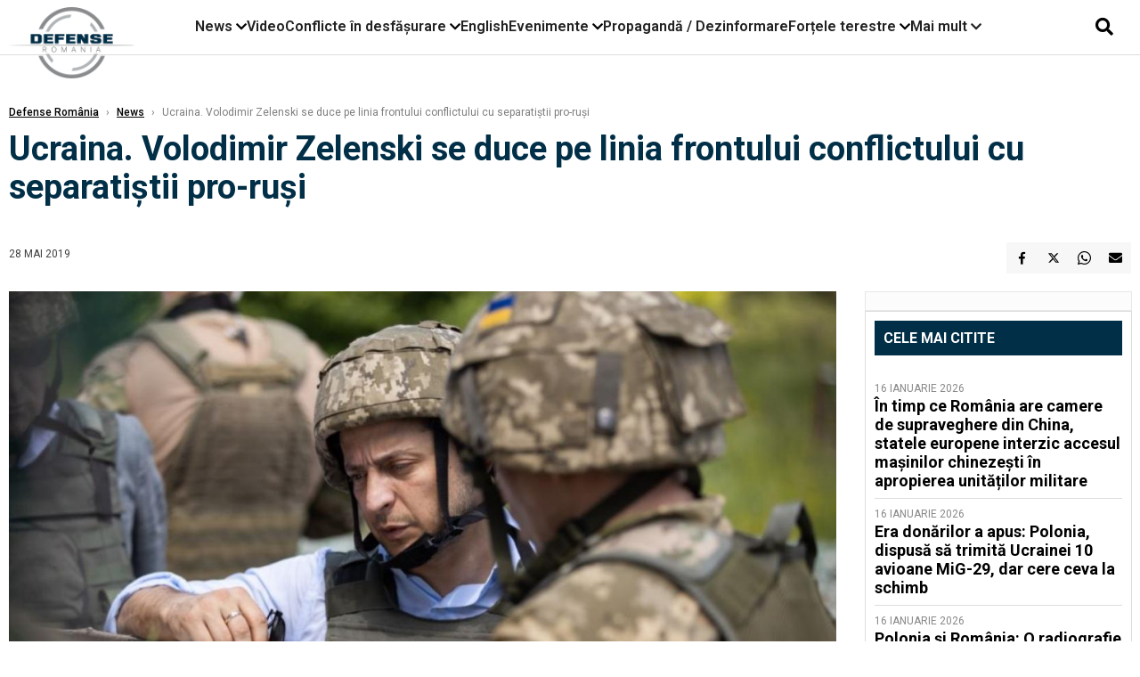

--- FILE ---
content_type: text/html; charset=UTF-8
request_url: https://www.defenseromania.ro/ucraina-volodimir-zelenski-se-duce-pe-linia-frontului-conflictului-cu-separatistii-pro-rusi_597188.html
body_size: 17463
content:
<!DOCTYPE html>
<html lang="ro">

<head>
    <meta charset="UTF-8">
    <meta name="language" content="Romanian" />
    <title>Ucraina. Volodimir Zelenski se duce pe linia frontului conflictului cu separatiştii pro-ruşi   | Defense România    </title>
    <meta name="description" content="La o săptăm&amp;acirc;nă după &amp;icirc;nvestitura sa, noul preşedinte Volodimir Zelenski s-a deplasat luni pe linia frontului conflictului cu separatiştii pro-ruşi din estul Ucrainei, aceasta fiind prima sa deplasare..." />
    <meta name="viewport" content="width=device-width, initial-scale=1.0">

    <link rel="shortcut icon" href="/favicon.png?v=2">
    <link rel="icon" type="image/x-icon" href="/favicon.png?v=2">
    <link rel="shortcut icon" type="image/vnd.microsoft.icon" href="/favicon.png?v=2">

            <link rel="canonical" href="https://www.defenseromania.ro/ucraina-volodimir-zelenski-se-duce-pe-linia-frontului-conflictului-cu-separatistii-pro-rusi_597188.html" />
                <link rel="amphtml" href="https://www.defenseromania.ro/amp/ucraina-volodimir-zelenski-se-duce-pe-linia-frontului-conflictului-cu-separatistii-pro-rusi_597188.html">
                    <script type="application/ld+json">
                {"@context":"http:\/\/schema.org","@type":"BreadcrumbList","itemListElement":[{"@type":"ListItem","position":1,"item":{"name":"Defense Rom\u00e2nia","@id":"https:\/\/www.defenseromania.ro"}},{"@type":"ListItem","position":2,"item":{"name":"News","@id":"https:\/\/www.defenseromania.ro\/news"}},{"@type":"ListItem","position":3,"item":{"name":"Ucraina. Volodimir Zelenski se duce pe linia frontului conflictului cu separati\u015ftii pro-ru\u015fi ","@id":"https:\/\/www.defenseromania.ro\/ucraina-volodimir-zelenski-se-duce-pe-linia-frontului-conflictului-cu-separatistii-pro-rusi_597188.html"}}]}            </script>
                <script type="application/ld+json">
                {"@context":"http:\/\/schema.org","@type":"NewsArticle","mainEntityOfPage":{"@type":"WebPage","@id":"https:\/\/www.defenseromania.ro\/ucraina-volodimir-zelenski-se-duce-pe-linia-frontului-conflictului-cu-separatistii-pro-rusi_597188.html"},"headline":"Ucraina. Volodimir Zelenski se duce pe linia frontului conflictului cu separati\u015ftii pro-ru\u015fi ","image":{"@type":"ImageObject","url":"https:\/\/www.defenseromania.ro\/thumbs\/amp\/2019\/05\/28\/ucraina-volodimir-zelenski-se-duce-pe-linia-frontului-conflictului-cu-separatistii-pro-rusi-184946.webp","width":1200,"height":675},"datePublished":"2019-05-28T09:39:30+03:00","dateModified":"2019-05-28T09:39:30+03:00","publisher":{"@type":"NewsMediaOrganization","id":"https:\/\/www.defenseromania.ro\/#publisher","name":"Defense Rom\u00e2nia","url":"https:\/\/www.defenseromania.ro","logo":{"@type":"ImageObject","url":"https:\/\/media.defenseromania.ro\/assets_v2\/images\/logo_defense.png?v=2"}},"description":"La o s\u0103pt\u0103m&acirc;n\u0103 dup\u0103 &icirc;nvestitura sa, noul pre\u015fedinte Volodimir Zelenski s-a deplasat luni pe linia frontului conflictului cu separati\u015ftii pro-ru\u015fi din estul Ucrainei, aceasta fiind prima sa deplasare...","author":{"@type":"Organization","name":"Defense Rom\u00e2nia"}}            </script>
            <meta name="expires" content="never" />
    <meta name="revisit-after" content="whenever" />
            <meta name="robots" content="follow, index, max-snippet:-1, max-video-preview:-1, max-image-preview:large" />
        <meta name="theme-color" content="#292c33" />

    <meta name="robots" content="max-image-preview:large">

                <meta property="og:title" content="Ucraina. Volodimir Zelenski se duce pe linia frontului conflictului cu separatiştii pro-ruşi " />
                    <meta property="og:description" content="La o săptăm&amp;acirc;nă după &amp;icirc;nvestitura sa, noul preşedinte Volodimir Zelenski s-a deplasat luni pe linia frontului conflictului cu separatiştii pro-ruşi din estul Ucrainei, aceasta fiind prima sa deplasare..." />
                    <meta property="og:image" content="https://www.defenseromania.ro/thumbs/amp/2019/05/28/ucraina-volodimir-zelenski-se-duce-pe-linia-frontului-conflictului-cu-separatistii-pro-rusi-184946.webp" />
                    <meta property="og:image:width" content="1200" />
                    <meta property="og:image:height" content="675" />
                    <meta property="og:url" content="https://www.defenseromania.ro/ucraina-volodimir-zelenski-se-duce-pe-linia-frontului-conflictului-cu-separatistii-pro-rusi_597188.html" />
                    <meta property="og:type" content="article" />
        
    
    <link rel="preload" href="https://www.defenseromania.ro/static/css/normalize.css" as="style">
    <link rel="preload" href="https://www.defenseromania.ro/static/css/owl.carousel.min.css" as="style" />
    <link rel="preload" href="https://www.defenseromania.ro/static/css/video-js.css" as="style">
    <link rel="preload" href="https://www.defenseromania.ro/static/css/dcnews-style.css?v=1768699970" as="style">
    <link rel="preconnect" href="https://fonts.googleapis.com">
    <link rel="preconnect" href="https://fonts.gstatic.com" crossorigin>

    <link href="https://fonts.googleapis.com/css2?family=Playfair+Display:ital,wght@0,400..900;1,400..900&family=Roboto:ital,wght@0,100..900;1,100..900&display=swap" rel="stylesheet">

    <link rel="stylesheet" href="https://www.defenseromania.ro/static/css/owl.carousel.min.css" type="text/css" />
    <link rel="stylesheet" href="https://www.defenseromania.ro/static/css/font-awesome-all.min.css?v=3" type="text/css" />

    <link rel="stylesheet" href="https://www.defenseromania.ro/static/css/video-js.css">
    <link rel="stylesheet" href="https://www.defenseromania.ro/static/css/dcnews-style.css?v=1768699970">

    <!-- Google tag (gtag.js)-->
    <script async src="https://www.googletagmanager.com/gtag/js?id=G-PMZ80LKM72"></script>
    <script>
        window.dataLayer = window.dataLayer || [];

        function gtag() {
            dataLayer.push(arguments);
        }

        gtag('consent', 'default', {
            'ad_storage': 'denied',
            'analytics_storage': 'granted',
            'ad_user_data': 'denied',
            'ad_personalization': 'denied'
        });

        gtag('js', new Date());

        gtag('config', 'G-PMZ80LKM72');
    </script>

    <script src="https://fundingchoicesmessages.google.com/i/pub-7670433186403461?ers=1"></script>
    <script src="https://securepubads.g.doubleclick.net/tag/js/gpt.js" crossorigin="anonymous" async></script>

            <script type="text/javascript">
            function toggleMore() {
                $('.overlay_wrapper').toggleClass('active');
                $('.logo_fl ').toggleClass('small');
            }

            function toggleSearch() {
                $('.icon_menu_search').toggleClass('active');
                $('.gcse-wrapper').toggleClass('active');
            }
        </script>

        
        <script>
            var articles = [{"article_title":"\u00cen timp ce Rom\u00e2nia are camere de supraveghere din China, statele europene interzic accesul ma\u0219inilor chineze\u0219ti \u00een apropierea unit\u0103\u021bilor militare","article_url":"https:\/\/www.defenseromania.ro\/in-timp-ce-romania-are-camere-de-supraveghere-din-china-statele-europene-interzic-accesul-masinilor-chinezesti-in-apropierea-unitatilor-militare_640175.html"},{"article_title":"Era don\u0103rilor a apus: Polonia, dispus\u0103 s\u0103 trimit\u0103 Ucrainei 10 avioane MiG-29, dar cere ceva la schimb","article_url":"https:\/\/www.defenseromania.ro\/era-donarilor-a-apus-polonia-dispusa-sa-trimita-ucrainei-10-avioane-mig-29-dar-cere-ceva-la-schimb_640162.html"},{"article_title":"Polonia \u0219i Rom\u00e2nia: O radiografie necesar\u0103. Una urmeaz\u0103 la liter\u0103 un plan pentru a deveni o mare for\u021b\u0103 militar\u0103, cealalt\u0103 \u00eenc\u0103 \u00ee\u0219i schimb\u0103 mini\u0219tri","article_url":"https:\/\/www.defenseromania.ro\/polonia-si-romania-o-radiografie-necesara-una-urmeaza-la-litera-un-plan-pentru-a-deveni-o-mare-forta-militara-cealalta-inca-isi-schimba-ministri_640166.html"},{"article_title":"China suspend\u0103 importurile de electricitate din Rusia. Pre\u021bul energiei ruse\u0219ti e mai mare dec\u00e2t cel din produc\u021bia proprie","article_url":"https:\/\/www.defenseromania.ro\/china-suspenda-importurile-de-electricitate-din-rusia-pretul-energiei-rusesti-e-mai-mare-decat-cel-din-productia-proprie_640168.html"},{"article_title":"Europa \u00ee\u0219i recupereaz\u0103 deficitul de ap\u0103rare, companiile germane de armament recruteaz\u0103 masiv","article_url":"https:\/\/www.defenseromania.ro\/europa-isi-recupereaza-deficitul-de-aparare-companiile-germane-de-armament-recruteaza-masiv_640180.html"}]        </script>

                    

            <script>
                            </script>
        
    


                        <meta name="publish-date" content="2019-05-28T09:39:30+03:00" />
            <meta property="article:modified_time" content="2019-05-28T09:39:30+03:00" />
            <meta name="cXenseParse:publishtime" content="2019-05-28T06:39:30Z" />
            <meta name="cXenseParse:pageclass" content="article" />
            <meta property="cXenseParse:author" content="854d6fae5e" />
                <meta name="cXenseParse:url" content="https://www.defenseromania.ro/ucraina-volodimir-zelenski-se-duce-pe-linia-frontului-conflictului-cu-separatistii-pro-rusi_597188.html" />
    
                            
<!--Gemius video outstream sticky floating-->
<!--<script src="https://publisher.caroda.io/videoPlayer/caroda.min.js?ctok=6a2afe4b095653261466" crossorigin="anonymous" defer></script>-->
<!--End Gemius video outstream sticky floating-->
<!--<script async src="https://securepubads.g.doubleclick.net/tag/js/gpt.js" crossorigin="anonymous"></script>-->

<script >
    var googletag = googletag || {};googletag.cmd = googletag.cmd || [];
    googletag.cmd.push(function() {


        /*Billboard_responsive desktop si mobil, hp under main*/
        googletag.defineSlot("/1473368974/defenseromania_gpt/billboard_responsive", [[970,90], [970,200], [970,250], [728, 90], [728, 200], [750, 100], [750, 200], [750, 250], [750,300], [300, 250], [320, 50], [320, 100], [336, 250], [336, 280]], "div-gpt-defenseromania_gpt-billboard_responsive")
            .defineSizeMapping(
                googletag
                    .sizeMapping()
                    .addSize([990, 0],  [[970,90], [970,200], [970,250]])
                    .addSize([800, 0],  [[728, 90], [728, 200], [750, 100], [750, 200], [750, 250], [750,300]])
                    .addSize([336, 0],  [[300, 250], [320, 50], [320, 100], [336, 250], [336, 280]])
                    .addSize([320, 0],  [[300, 250], [320, 50], [320, 100]])
                    .addSize([0, 0], [])
                    .build()
            )
            .addService(googletag.pubads());

        /*End Billboard_responsive desktop si mobil, hp under main*/

        /*Billboard2_responsive desktop si mobil, hp above video box*/
        googletag.defineSlot("/1473368974/defenseromania_gpt/billboard2_responsive", [[970,90], [970,200], [970,250], [728, 90], [728, 200], [750, 100], [750, 200], [750, 250], [750,300], [300, 250], [300, 600], [320, 50], [320, 100], [336, 250], [336, 280]], "div-gpt-defenseromania_gpt-billboard2_responsive")
            .defineSizeMapping(
                googletag
                    .sizeMapping()
                    .addSize([990, 0],  [[970,90], [970,200], [970,250]])
                    .addSize([800, 0],  [[728, 90], [728, 200], [750, 100], [750, 200], [750, 250], [750,300]])
                    .addSize([336, 0],  [[300, 250], [300, 600], [320, 50], [320, 100], [336, 250], [336, 280]])
                    .addSize([320, 0],  [[300, 250], [300, 600], [320, 50], [320, 100]])
                    .addSize([0, 0], [])
                    .build()
            )
            .addService(googletag.pubads());

        /*End Billboard2_responsive desktop si mobil, hp above video box*/

        /*Billboard3_responsive desktop si mobil, hp under Conflicte in desfasurare*/
        googletag.defineSlot("/1473368974/defenseromania_gpt/billboard3_responsive", [[970,90], [970,200], [970,250], [728, 90], [728, 200], [750, 100], [750, 200], [750, 250], [750,300], [300, 250], [300, 600], [320, 50], [320, 100], [336, 250], [336, 280]], "div-gpt-defenseromania_gpt-billboard3_responsive")
            .defineSizeMapping(
                googletag
                    .sizeMapping()
                    .addSize([990, 0],  [[970,90], [970,200], [970,250]])
                    .addSize([800, 0],  [[728, 90], [728, 200], [750, 100], [750, 200], [750, 250], [750,300]])
                    .addSize([336, 0],  [[300, 250], [300, 600], [320, 50], [320, 100], [336, 250], [336, 280]])
                    .addSize([320, 0],  [[300, 250], [300, 600], [320, 50], [320, 100]])
                    .addSize([0, 0], [])
                    .build()
            )
            .addService(googletag.pubads());

        /*End Billboard3_responsive desktop si mobil, hp under Conflicte in desfasurare*/

        /*box1_horizontal desktop and mobile, article under Main Photo*/
        googletag.defineSlot("/1473368974/defenseromania_gpt/box1_horizontal", [[300,250], [320,50], [320,100], [336,250], [336,280], [728,90], [728,200], [750,250], [750,300], [900, 200], [900, 250]], "div-gpt-defenseromania_gpt-box1_horizontal")
            .defineSizeMapping(
                googletag
                    .sizeMapping()
                    .addSize([990, 0],  [ [728,90], [728,200], [750,250], [750,300], [900,200], [900,250]])
                    .addSize([770, 0],  [ [728,90], [728,200], [750,250], [750,300]])
                    .addSize([336, 0],  [ [300,250], [320,50], [320,100], [336,250], [336,280]])
                    .addSize([320, 0],  [ [300,250], [320,50], [320,100]])
                    .addSize([0, 0], [])
                    .build()
            )
            .addService(googletag.pubads());
        /*End box1_horizontal desktop and mobile, article under Main Photo*/

        /*box2_horizontal desktop and mobile, article under Article text*/
        googletag.defineSlot("/1473368974/defenseromania_gpt/box2_horizontal", [[300,250], [300,600], [320,50], [320,100], [336,250], [336,280], [728,90], [728,200], [750,250], [750,300], [900, 200], [900, 250]], "div-gpt-defenseromania_gpt-box2_horizontal")
            .defineSizeMapping(
                googletag
                    .sizeMapping()
                    .addSize([990, 0],  [ [728,90], [728,200], [750,250], [750,300], [900,200], [900,250]])
                    .addSize([770, 0],  [ [728,90], [728,200], [750,250], [750,300]])
                    .addSize([336, 0],  [ [300,250], [300,600], [320,50], [320,100], [336,250], [336,280]])
                    .addSize([320, 0],  [ [300,250], [300,600], [320,50], [320,100]])
                    .addSize([0, 0], [])
                    .build()
            )
            .addService(googletag.pubads());
        /*End box2_horizontal desktop and mobile, article under Article text*/

        /*box1_right desktop coloana dreapta prima pozitie*/
        googletag.defineSlot("/1473368974/defenseromania_gpt/box1_right", [[300,250], [300,600]], "div-gpt-defenseromania_gpt-box1_right")
            .defineSizeMapping(
                googletag
                    .sizeMapping()
                    .addSize([320, 0],  [[300,250], [300,600]])
                    .addSize([0, 0], [])
                    .build()
            )
            .addService(googletag.pubads());
        /*End box1_right desktop coloana dreapta prima pozitie*/

        /*box2_right video page*/
        googletag.defineSlot("/1473368974/defenseromania_gpt/box2_right_video", [[300,100], [300,200], [300,250]], "div-gpt-defenseromania_gpt-box2_right_video")
            .defineSizeMapping(
                googletag
                    .sizeMapping()
                    .addSize([320, 0],  [[300,100], [300,200], [300,250]])
                    .addSize([0, 0], [])
                    .build()
            )
            .addService(googletag.pubads());
        /*End box2_right video page*/


                                googletag.pubads().setTargeting('defense_category', ["News"] );
        
        


        googletag.pubads().enableSingleRequest();

        function logGptSlots(label = '[GPT DEBUG]') {
            if (!window.googletag || !googletag.pubads) {
                console.warn(label, 'googletag not ready');
                return;
            }

            googletag.cmd.push(() => {
                const slots = googletag.pubads().getSlots();

                if (!slots || !slots.length) {
                    console.warn(label, 'no slots defined');
                    return;
                }

                console.group(`${label} ${slots.length} slot(s)`);

                slots.forEach((slot, i) => {
                    const divId = slot.getSlotElementId();
                    const path = slot.getAdUnitPath();

                    const sizes = slot.getSizes()
                        .map(s => s.getWidth() + 'x' + s.getHeight());

                    const targeting = slot.getTargetingMap
                        ? slot.getTargetingMap()
                        : {};

                    const response = slot.getResponseInformation
                        ? slot.getResponseInformation()
                        : null;

                    console.group(`Slot #${i + 1}: ${divId}`);
                    console.log('adUnitPath:', path);
                    console.log('sizes:', sizes);
                    console.log('targeting:', targeting);
                    console.log('response:', response);
                    console.groupEnd();
                });

                console.groupEnd();
            });
        }
        logGptSlots('[AFTER INIT]');
        googletag.cmd.push(() => {
            googletag.pubads().addEventListener('slotRenderEnded', (e) => {
                console.log('[GPT RENDER]', {
                    divId: e.slot.getSlotElementId(),
                    adUnitPath: e.slot.getAdUnitPath(),
                    isEmpty: e.isEmpty,
                    size: e.size,
                    creativeId: e.creativeId,
                    lineItemId: e.lineItemId
                });
            });
        });

        googletag.pubads().disableInitialLoad();
        googletag.enableServices();

    });


</script>                                        <meta name="google-site-verification" content="" />

    
    <script>
        var home = 0;
        var new_website = 1;
    </script>

    

    <style>
        @media screen and (max-width: 500px) {
            .burger-wrapper {
                display: inline-block;
                width: 40%;
                vertical-align: middle;
            }

            #nav-icon3 {
                width: 20px;
                height: 15px;
                position: relative;
                margin: 20px;
                margin-left: 15px;
                -webkit-transform: rotate(0deg);
                -moz-transform: rotate(0deg);
                -o-transform: rotate(0deg);
                transform: rotate(0deg);
                -webkit-transition: .5s ease-in-out;
                -moz-transition: .5s ease-in-out;
                -o-transition: .5s ease-in-out;
                transition: .5s ease-in-out;
                cursor: pointer;
            }

            #nav-icon3 span:nth-child(1) {
                top: 0;
            }

            #nav-icon3 span {
                display: block;
                position: absolute;
                height: 2px;
                width: 100%;
                background: #3a2a77;
                opacity: 1;
                left: 0;
                -webkit-transform: rotate(0deg);
                -moz-transform: rotate(0deg);
                -o-transform: rotate(0deg);
                transform: rotate(0deg);
                -webkit-transition: .25s ease-in-out;
                -moz-transition: .25s ease-in-out;
                -o-transition: .25s ease-in-out;
                transition: .25s ease-in-out;
            }

            .logo {
                text-align: center;
                vertical-align: middle;
                margin-bottom: 10px;
                margin-top: 11px;
                padding: 0;
                width: 20%;
                display: inline-block;
            }

            .nxt_menu,
            .nxt_menu_v2 {
                opacity: 0;
                width: 100%;
                position: absolute;
                top: -700px;
                background: #261f3d;
                z-index: 110;
                -webkit-box-shadow: 0 5px 30px 0px #000000;
                -moz-box-shadow: 0 5px 30px 0px #000000;
                box-shadow: 0 5px 30px 0px #000000;
                -webkit-transition: all ease-out .2s;
                -moz-transition: all ease-out .2s;
                -o-transition: all ease-out .2s;
                transition: all ease-out .2s;
            }

            .is_visible {
                opacity: 1;
                top: 0;
            }

            .nxt_menu_v2 h3 {
                display: inline-block;
                color: #fff;
                margin: 0 auto;
                line-height: 52px;
                font-size: 20px;
            }

            .subMenu_header {
                text-align: center;
                margin-bottom: 10px;
                height: 52px;
                padding-bottom: 10px;
                border-bottom: 1px solid #fff;
            }

            .subMenu_header i {
                position: absolute;
                left: 20px;
                top: 25px;
                font-size: 20px;
            }

            .nxt_menu_item .fa-caret-right {
                padding: 20px;
                position: absolute;
                bottom: -11px;
                font-size: 18px;
                color: #fff;
                right: 30px;
            }

            .nxt_menu_content {
                margin: 2%;
                color: #fff;
            }

            .nxt_menu_item {
                font-weight: 600;
                font-size: 13px;
                padding: 10px;
                padding-right: 0;
                position: relative;
                width: 48%;
                font-weight: 600;
                box-sizing: border-box;
                display: inline-block;
                vertical-align: middle;
            }

            .nxt_menu_item a {
                color: #fff;
            }

            .nxt_menu_item.selected a {
                color: #fecb30;
                font-weight: 800
            }

            .icon_menu_close {
                width: 50px;
                object-fit: contain;
                position: absolute;
                left: 12px;
                top: 10px;
                padding: 10px;
                cursor: pointer;
            }
        }
    </style>
    <script>
        var menuStack = [];

        function showSubmenu(id, name, url) {
            if (id != menuStack[menuStack.length - 1] && menuStack.length) {
                // $("#subMenu"+menuStack[menuStack.length-1]).slideUp("fast", function() {
                // 	$("#subMenu"+id).slideDown("fast");
                // });
                hide(document.getElementById("subMenu" + menuStack[menuStack.length - 1]));
                show(document.getElementById("subMenu" + id));
            } else {
                show(document.getElementById("subMenu" + id));
            }
            if (name != "") document.querySelector("#subMenu" + id + " .nxt_menu_v2_title").innerHTML = name;
            if (url != "") document.querySelector("#subMenu" + id + " .first a").innerHTML = name;
            if (url != "") document.querySelector("#subMenu" + id + " .first a").href = url;

            if ((menuStack.length == 0 || menuStack[menuStack.length - 1] != id) && id)
                menuStack.push(id);
        }

        function closeSubmenu(id) {
            hide(document.getElementById("subMenu" + id));
            menuStack.pop();
            if (menuStack.length)
                showSubmenu(menuStack[menuStack.length - 1], "", "");
        }

        function toggleMenu() {
            showSubmenu(0, "", "");
        }

        // Show an element
        var show = function(elem) {
            // elem.style.display = 'block';
            elem.classList.add('is_visible');
        };

        // Hide an element
        var hide = function(elem) {
            // elem.style.display = 'none';
            elem.classList.remove('is_visible');
        };
    </script>

    <script>
        var pool_results_enabled = 1    </script>
</head>

<body class="body-new body-article">

    <!-- Google Tag Manager (noscript) -->     <script>
        var ad = document.createElement('div');
        ad.id = 'AdSense';
        ad.className = 'AdSense';
        ad.style.display = 'block';
        ad.style.position = 'absolute';
        ad.style.top = '-1px';
        ad.style.height = '1px';
        document.body.appendChild(ad);
    </script>
    <div id="fb-root"></div>

    
    <div class="header_all_wrapper desktop_only">
        <div class="header_all" id="header_all">
            <div class="header_wrapper">
                <div id="header">
                    <div class="header_v2_left">
                        <a class="logo_fl" id="logo_fl" href="/" title="" rel="nofollow"></a>
                    </div>
                    <div class="header_v2_center">
                        <nav class="nav" itemscope="" itemtype="http://www.schema.org/SiteNavigationElement">
                            <ul class="nav-list">
                                                                    <li class="nav-list-item" itemprop="name" data-toggle-submenu="100">
                                        <a href="https://www.defenseromania.ro/news" title="News" class="nav-list-item-link " itemprop="url">News</a>
                                                                                    <i class="fa fa-chevron-down"></i>
                                            <ul class="sbmneu" id="submenu_100">
                                                                                                    <li>
                                                        <a href="https://www.defenseromania.ro/news/uniunea-europeana" title="Uniunea Europeană" class="nav-list-item-link " itemprop="url">Uniunea Europeană</a>
                                                    </li>
                                                                                                    <li>
                                                        <a href="https://www.defenseromania.ro/news/securitate-energetica" title="Securitate energetică" class="nav-list-item-link " itemprop="url">Securitate energetică</a>
                                                    </li>
                                                                                                    <li>
                                                        <a href="https://www.defenseromania.ro/news/nato" title="NATO" class="nav-list-item-link " itemprop="url">NATO</a>
                                                    </li>
                                                                                            </ul>
                                                                            </li>
                                                                    <li class="nav-list-item" itemprop="name" >
                                        <a href="/video" title="Video" class="nav-list-item-link " itemprop="url">Video</a>
                                                                            </li>
                                                                    <li class="nav-list-item" itemprop="name" data-toggle-submenu="102">
                                        <a href="https://www.defenseromania.ro/conflicte-militare-in-desfasurare" title="Conflicte în desfășurare" class="nav-list-item-link " itemprop="url">Conflicte în desfășurare</a>
                                                                                    <i class="fa fa-chevron-down"></i>
                                            <ul class="sbmneu" id="submenu_102">
                                                                                                    <li>
                                                        <a href="https://www.defenseromania.ro/conflicte-militare-in-desfasurare/siria" title="Siria" class="nav-list-item-link " itemprop="url">Siria</a>
                                                    </li>
                                                                                                    <li>
                                                        <a href="https://www.defenseromania.ro/conflicte-militare-in-desfasurare/libia" title="Libia" class="nav-list-item-link " itemprop="url">Libia</a>
                                                    </li>
                                                                                                    <li>
                                                        <a href="https://www.defenseromania.ro/conflicte-militare-in-desfasurare/irak" title="Irak" class="nav-list-item-link " itemprop="url">Irak</a>
                                                    </li>
                                                                                                    <li>
                                                        <a href="https://www.defenseromania.ro/conflicte-militare-in-desfasurare/yemen" title="Yemen" class="nav-list-item-link " itemprop="url">Yemen</a>
                                                    </li>
                                                                                                    <li>
                                                        <a href="https://www.defenseromania.ro/conflicte-militare-in-desfasurare/ucraina" title="Ucraina" class="nav-list-item-link " itemprop="url">Ucraina</a>
                                                    </li>
                                                                                                    <li>
                                                        <a href="https://www.defenseromania.ro/conflicte-militare-in-desfasurare/israel" title="Israel" class="nav-list-item-link " itemprop="url">Israel</a>
                                                    </li>
                                                                                            </ul>
                                                                            </li>
                                                                    <li class="nav-list-item" itemprop="name" >
                                        <a href="https://www.defenseromania.ro/english" title="English" class="nav-list-item-link " itemprop="url">English</a>
                                                                            </li>
                                                                    <li class="nav-list-item" itemprop="name" data-toggle-submenu="106">
                                        <a href="https://www.defenseromania.ro/evenimente" title="Evenimente" class="nav-list-item-link " itemprop="url">Evenimente</a>
                                                                                    <i class="fa fa-chevron-down"></i>
                                            <ul class="sbmneu" id="submenu_106">
                                                                                                    <li>
                                                        <a href="https://www.defenseromania.ro/evenimente/industria-de-aparare" title="Industria de apărare" class="nav-list-item-link " itemprop="url">Industria de apărare</a>
                                                    </li>
                                                                                            </ul>
                                                                            </li>
                                                                    <li class="nav-list-item" itemprop="name" >
                                        <a href="https://www.defenseromania.ro/propaganda-dezinformare" title="Propagandă / Dezinformare" class="nav-list-item-link " itemprop="url">Propagandă / Dezinformare</a>
                                                                            </li>
                                                                    <li class="nav-list-item" itemprop="name" data-toggle-submenu="109">
                                        <a href="https://www.defenseromania.ro/forta-terestra" title="Forțele terestre" class="nav-list-item-link " itemprop="url">Forțele terestre</a>
                                                                                    <i class="fa fa-chevron-down"></i>
                                            <ul class="sbmneu" id="submenu_109">
                                                                                                    <li>
                                                        <a href="https://www.defenseromania.ro/forta-terestra/forte-speciale" title="Forțele speciale" class="nav-list-item-link " itemprop="url">Forțele speciale</a>
                                                    </li>
                                                                                            </ul>
                                                                            </li>
                                                                                                <li class="nav-list-item" itemprop="name" data-toggle-submenu="0">
                                    <a href="javascript:void(0);" title="Mai mult" class="nav-list-item-link" itemprop="url">Mai mult <i class="fa fa-chevron-down"></i></a>
                                    <ul class="sbmneu" id="submenu_0">
                                                                                    <li>
                                                <a href="https://www.defenseromania.ro/forta-navala" title="Forțele navale" class="nav-list-item-link " itemprop="url">Forțele navale</a>
                                            </li>
                                                                                    <li>
                                                <a href="https://www.defenseromania.ro/forta-aeriana" title="Forțele aeriene" class="nav-list-item-link " itemprop="url">Forțele aeriene</a>
                                            </li>
                                                                                    <li>
                                                <a href="https://www.defenseromania.ro/cyber" title="Cyber" class="nav-list-item-link " itemprop="url">Cyber</a>
                                            </li>
                                                                                    <li>
                                                <a href="https://www.defenseromania.ro/terorism" title="Terorism" class="nav-list-item-link " itemprop="url">Terorism</a>
                                            </li>
                                                                                    <li>
                                                <a href="https://www.defenseromania.ro/industrie-de-aparare" title="Industria de apărare" class="nav-list-item-link " itemprop="url">Industria de apărare</a>
                                            </li>
                                                                                    <li>
                                                <a href="https://www.defenseromania.ro/strategica" title="Strategica" class="nav-list-item-link " itemprop="url">Strategica</a>
                                            </li>
                                                                                    <li>
                                                <a href="https://www.defenseromania.ro/istorie" title="Istorie" class="nav-list-item-link " itemprop="url">Istorie</a>
                                            </li>
                                                                                    <li>
                                                <a href="https://www.defenseromania.ro/intelligence" title="Intelligence" class="nav-list-item-link " itemprop="url">Intelligence</a>
                                            </li>
                                                                            </ul>
                                </li>
                                                            </ul>
                        </nav>
                    </div>
                    <div class="header_v2_right">
                        <div class="icon_wrapper">
                            <i class="fa fa-search" onclick="toggleSearch();"></i>

                            <div class="gcse-wrapper" id="gcse-wrapper">
                                <form name="" action="/cauta" method="get" id="searchSiteForm">
                                    <input type="text" class="nxt_searchInput" id="nxt_searchInput" name="q" placeholder="Scrie aici pentru a căuta">
                                    <button type="submit" class="nxt_searchSubmit" value="">
                                        <img src="https://media.dcnews.ro/assets/images/icon_search_desktop.png" class="icon_menu_search" width="20" height="18">
                                    </button>
                                </form>
                            </div>
                        </div>
                    </div>
                </div>
            </div>


                    </div>
    </div>

    <header class="mobile_only">
        <div class="headerMobile">
            <div class="logo" style="">
                <a href="/" class="prerender">
                    <img src="https://media.defenseromania.ro/assets_v2/images/logo_defense.png?v=2" width="50" alt="Defense România" />
                </a>
            </div>
            <div class="right">
                <div class="burger-wrapper">
                    <div id="mobileBurgerNav" onClick="toggleNavMenu();">
                        <i class="fa-solid fa-bars"></i>
                        <i class="fa-solid fa-xmark"></i>
                    </div>
                </div>
            </div>
        </div>
        <div id="navigationMobile">
            <div id="navigationMobileSearch">
                <form action="/cauta" method="get">
                    <div class="mobileSearch">
                        <input type="text" name="q" placeholder="Caută articol...">
                        <button type="submit" class="mobileSearchButton">
                            <i class="fa-solid fa-magnifying-glass"></i>
                        </button>
                    </div>
                </form>
            </div>
                                                <div class="mobileMenuHead" id="mobileMenuHead_100">
                        <div class="mobileMenuItem" id="mobileMenuItem_100" onClick="toggleSubmenu(100);">
                            <span>News</span>
                            <i class="fa-solid fa-chevron-down"></i>
                        </div>
                    </div>
                    <div class="mobileSubmenuContainer" id="mobileSubmenu_100">
                        <div class="mobileMenuItem"> <a href="https://www.defenseromania.ro/news">News</a></div>
                                                    <div class="mobileMenuItem"> <a href="https://www.defenseromania.ro/news/uniunea-europeana">Uniunea Europeană</a></div>
                                                    <div class="mobileMenuItem"> <a href="https://www.defenseromania.ro/news/securitate-energetica">Securitate energetică</a></div>
                                                    <div class="mobileMenuItem"> <a href="https://www.defenseromania.ro/news/nato">NATO</a></div>
                                            </div>
                                                                <div class="mobileMenuHead">
                        <div class="mobileMenuItem"> <a href="/video">Video </a></div>
                    </div>
                                                                <div class="mobileMenuHead" id="mobileMenuHead_102">
                        <div class="mobileMenuItem" id="mobileMenuItem_102" onClick="toggleSubmenu(102);">
                            <span>Conflicte în desfășurare</span>
                            <i class="fa-solid fa-chevron-down"></i>
                        </div>
                    </div>
                    <div class="mobileSubmenuContainer" id="mobileSubmenu_102">
                        <div class="mobileMenuItem"> <a href="https://www.defenseromania.ro/conflicte-militare-in-desfasurare">Conflicte în desfășurare</a></div>
                                                    <div class="mobileMenuItem"> <a href="https://www.defenseromania.ro/conflicte-militare-in-desfasurare/siria">Siria</a></div>
                                                    <div class="mobileMenuItem"> <a href="https://www.defenseromania.ro/conflicte-militare-in-desfasurare/libia">Libia</a></div>
                                                    <div class="mobileMenuItem"> <a href="https://www.defenseromania.ro/conflicte-militare-in-desfasurare/irak">Irak</a></div>
                                                    <div class="mobileMenuItem"> <a href="https://www.defenseromania.ro/conflicte-militare-in-desfasurare/yemen">Yemen</a></div>
                                                    <div class="mobileMenuItem"> <a href="https://www.defenseromania.ro/conflicte-militare-in-desfasurare/ucraina">Ucraina</a></div>
                                                    <div class="mobileMenuItem"> <a href="https://www.defenseromania.ro/conflicte-militare-in-desfasurare/israel">Israel</a></div>
                                            </div>
                                                                <div class="mobileMenuHead">
                        <div class="mobileMenuItem"> <a href="https://www.defenseromania.ro/english">English </a></div>
                    </div>
                                                                <div class="mobileMenuHead" id="mobileMenuHead_106">
                        <div class="mobileMenuItem" id="mobileMenuItem_106" onClick="toggleSubmenu(106);">
                            <span>Evenimente</span>
                            <i class="fa-solid fa-chevron-down"></i>
                        </div>
                    </div>
                    <div class="mobileSubmenuContainer" id="mobileSubmenu_106">
                        <div class="mobileMenuItem"> <a href="https://www.defenseromania.ro/evenimente">Evenimente</a></div>
                                                    <div class="mobileMenuItem"> <a href="https://www.defenseromania.ro/evenimente/industria-de-aparare">Industria de apărare</a></div>
                                            </div>
                                                                <div class="mobileMenuHead">
                        <div class="mobileMenuItem"> <a href="https://www.defenseromania.ro/propaganda-dezinformare">Propagandă / Dezinformare </a></div>
                    </div>
                                                                <div class="mobileMenuHead" id="mobileMenuHead_109">
                        <div class="mobileMenuItem" id="mobileMenuItem_109" onClick="toggleSubmenu(109);">
                            <span>Forțele terestre</span>
                            <i class="fa-solid fa-chevron-down"></i>
                        </div>
                    </div>
                    <div class="mobileSubmenuContainer" id="mobileSubmenu_109">
                        <div class="mobileMenuItem"> <a href="https://www.defenseromania.ro/forta-terestra">Forțele terestre</a></div>
                                                    <div class="mobileMenuItem"> <a href="https://www.defenseromania.ro/forta-terestra/forte-speciale">Forțele speciale</a></div>
                                            </div>
                                                                <div class="mobileMenuHead">
                        <div class="mobileMenuItem"> <a href="https://www.defenseromania.ro/forta-navala">Forțele navale </a></div>
                    </div>
                                                                <div class="mobileMenuHead">
                        <div class="mobileMenuItem"> <a href="https://www.defenseromania.ro/forta-aeriana">Forțele aeriene </a></div>
                    </div>
                                                                <div class="mobileMenuHead">
                        <div class="mobileMenuItem"> <a href="https://www.defenseromania.ro/cyber">Cyber </a></div>
                    </div>
                                                                <div class="mobileMenuHead">
                        <div class="mobileMenuItem"> <a href="https://www.defenseromania.ro/terorism">Terorism </a></div>
                    </div>
                                                                <div class="mobileMenuHead">
                        <div class="mobileMenuItem"> <a href="https://www.defenseromania.ro/industrie-de-aparare">Industria de apărare </a></div>
                    </div>
                                                                <div class="mobileMenuHead">
                        <div class="mobileMenuItem"> <a href="https://www.defenseromania.ro/strategica">Strategica </a></div>
                    </div>
                                                                <div class="mobileMenuHead">
                        <div class="mobileMenuItem"> <a href="https://www.defenseromania.ro/istorie">Istorie </a></div>
                    </div>
                                                                <div class="mobileMenuHead">
                        <div class="mobileMenuItem"> <a href="https://www.defenseromania.ro/intelligence">Intelligence </a></div>
                    </div>
                            
            <div id="navigationMobileApps" style="padding: 15px 8px;">
                <span style="font-size: 16px;line-height: 35px;font-family: Helvetica,sans-serif;font-weight: 700; color:#000;">Poți descărca aplicația:</span><br />
                <div id="mobileAppLinks">
                    <a href='https://apps.apple.com/us/app/defenseromania/id1394093754'><img alt='Get it on App Store' class="lazy" src="https://media.dcnews.ro/nxthost/app-store-logo.png" height="40" width="116" /></a>
                    <a href='https://play.google.com/store/apps/details?id=com.nxthub.defenseromania&hl=en_SG&gl=RO'><img alt='Get it on Google Play' class="lazy" src="https://media.dcnews.ro/nxthost/play_store_logo.2.png" height="40" width="116" /></a>
                </div>
            </div>
        </div>
    </header>

    <script>
        function toggleNavMenu() {
            $('html').toggleClass('navActive');
            $('body').toggleClass('navActive');
            $('#mobileBurgerNav').toggleClass('active');
            $('#navigationMobile').toggleClass('active');
        }

        function toggleSubmenu(id) {
            $('.mobileSubmenuContainer').not('#mobileSubmenu_' + id).removeClass('active');
            $('.mobileMenuItem').not('#mobileMenuHead_' + id).removeClass('active');
            $('#mobileSubmenu_' + id).toggleClass('active');
            $('#mobileMenuHead_' + id).toggleClass('active');
        }
    </script>

    <!--Branging U shaped-->
    <div class="desktop-only" style="width: 1200px; margin: 0 auto">
        <div class="" style="position: relative; width:1200px;/*height:250px;*/">

        </div>
    </div>

    <!--End Branging U shaped-->

    <div class="page">
        <div class="Content">
            

    <div class="container_fixed_width">

<div class="content-fixed spliter" style="background-color: transparent">
        <div class="elements" style="width:100%; ">
                
<div>
    <div class="article-info">
                <div id="location">
            <a href="https://www.defenseromania.ro/">Defense România</a>
                            <span>&rsaquo;</span>
                                    <a href="https://www.defenseromania.ro/news" title="News">News</a>
                                <span>&rsaquo;</span>
                                    Ucraina. Volodimir Zelenski se duce pe linia frontului conflictului cu separatiştii pro-ruşi                         </div>
        </div>
    <h1>

        
        Ucraina. Volodimir Zelenski se duce pe linia frontului conflictului cu separatiştii pro-ruşi 
        </h1>

    
    <div class="article-meta">
        <div class="article-meta-container">
                        <div>
                <div class="article-authors">
                    <div>
                                            </div>
                </div>
                <span class="time"> 28 MAI 2019</span>
            </div>
        </div>

                    <div class="social-share" style="margin-top: 10px">
                <a class="facebook" target="_blank" href="https://facebook.com/sharer/sharer.php?u=https://www.defenseromania.ro/ucraina-volodimir-zelenski-se-duce-pe-linia-frontului-conflictului-cu-separatistii-pro-rusi_597188.html">
                    <i class="fa-brands fa-facebook-f"></i>
                </a>
                <a class="x-twitter" target="_blank" href="https://twitter.com/intent/tweet/?text=Ucraina. Volodimir Zelenski se duce pe linia frontului conflictului cu separatiştii pro-ruşi &url=https://www.defenseromania.ro/ucraina-volodimir-zelenski-se-duce-pe-linia-frontului-conflictului-cu-separatistii-pro-rusi_597188.html">
                    <svg xmlns="http://www.w3.org/2000/svg" viewBox="0 0 448 512"><!--!Font Awesome Free v7.1.0 by @fontawesome - https://fontawesome.com License - https://fontawesome.com/license/free Copyright 2026 Fonticons, Inc.--><path d="M357.2 48L427.8 48 273.6 224.2 455 464 313 464 201.7 318.6 74.5 464 3.8 464 168.7 275.5-5.2 48 140.4 48 240.9 180.9 357.2 48zM332.4 421.8l39.1 0-252.4-333.8-42 0 255.3 333.8z"/></svg>                </a>
                <a class="whatsapp" target="_blank" href="https://web.whatsapp.com/send?text=Ucraina. Volodimir Zelenski se duce pe linia frontului conflictului cu separatiştii pro-ruşi %20https://www.defenseromania.ro/ucraina-volodimir-zelenski-se-duce-pe-linia-frontului-conflictului-cu-separatistii-pro-rusi_597188.html">
                    <i class="fa-brands fa-whatsapp"></i>
                </a>
                <a class="email" target="_blank"  href="mailto:?subject=Defense România -  Ucraina. Volodimir Zelenski se duce pe linia frontului conflictului cu separatiştii pro-ruşi  &amp;body=Citește articolul aici: https://www.defenseromania.ro/ucraina-volodimir-zelenski-se-duce-pe-linia-frontului-conflictului-cu-separatistii-pro-rusi_597188.html">
                    <i class="fa-solid fa-envelope"></i>
                </a>
            </div>
            </div>
</div>



        </div>
</div>

    </div> <!-- /.container_fixed_width -->



    <div class="container_fixed_width">

<div class="content-fixed spliter mb40" style="background-color: transparent">
        <div class="elements" style="width:calc(75% - ((24px * 2)/ 3)); ">
                
<div class="poza-articol articleMainImage">
            
        <img class="img-16x9" loading="eager" fetchpriority="high"
             data-src="https://www.defenseromania.ro/thumbs/amp/2019/05/28/ucraina-volodimir-zelenski-se-duce-pe-linia-frontului-conflictului-cu-separatistii-pro-rusi-184946.webp"
             data-width="1200" data-speed="1" alt="volodymyr_zelenzky_49898000"
             sizes="(max-width: 600px) 480px, (max-width: 900px) 800px, 1200px"
             srcset="
                    https://www.defenseromania.ro/thumbs/480x270/2019/05/28/ucraina-volodimir-zelenski-se-duce-pe-linia-frontului-conflictului-cu-separatistii-pro-rusi-184946.webp 480w,
                    https://www.defenseromania.ro/thumbs/800x450/2019/05/28/ucraina-volodimir-zelenski-se-duce-pe-linia-frontului-conflictului-cu-separatistii-pro-rusi-184946.webp 800w,
                    https://www.defenseromania.ro/thumbs/1200x675/2019/05/28/ucraina-volodimir-zelenski-se-duce-pe-linia-frontului-conflictului-cu-separatistii-pro-rusi-184946.webp 1200w">


    


</div>


<div class="text">

    <div class="article-abstract">
        <div class="article_description_new">La o săptămână după învestitura sa, noul preşedinte Volodimir Zelenski s-a deplasat luni pe linia frontului conflictului cu separatiştii pro-ruşi din estul Ucrainei, aceasta fiind prima sa deplasare internă întreprinsă în calitate de şef al statului, a anunţat biroul prezidenţial de presă, transmite AFP.</div>
    </div>

    <div class="articol_dec">
        <p style="text-align:left;">Fostul actor de comedie în vârstă de 41 de ani "a examinat poziţiile militare ucrainene de la Stanîţea-Luhanska şi Şceastea" două localităţi din regiunea Lugansk, controlată în parte de separatişti, informează comunicatul preşedinţiei ucrainene.<br /><br />,,Poziţiile cele mai apropiate ale adversarului se aflau la 400 de metri" se precizează în comunicarea oficială.<br /><br /><strong>În imaginile date publicităţii de biroul de presă al preşedinţiei poate fi zărit preşedintele Zelenski în haine civile, cu cască militară de protecţie şi o vestă antiglonţ de culoare kaki, scrutând orizontul dintr-un adăpost sau mergând pe un câmp alături de un grup de soldaţi.</strong><br /><br />Conform sursei citate, în urma examinării condiţiilor de viaţă ale militarilor ucraineni, Zelenski a "evidenţiat necesitatea ca acestea să fie îmbunătăţite".<br /><br /><strong>Zelenski a fost ales preşedinte al ţării în aprilie, obţinând 73% din sufragii cu un program ce promitea destructurarea sistemului şi reînnoirea elitelor politice.</strong><br /><br />El a fost criticat în timpul campaniei electorale pentru programul politic "subţire", adversarii săi punând sub semnul îndoielii în special capacitatea sa de a conduce o ţară ce se confruntă cu un război care în cinci ani a făcut 13.000 de morţi.<br /><br />Zelenski şi-a declarat disponibilitatea de a negocia cu Kremlinul, dar intenţia sa este aceea de a readuce teritoriile separatiste sub controlul guvernului de la Kiev, fără a le acorda un statut special. </p></p>
                              <center><div class="ad-container" id="div-gpt-defenseromania_gpt-box1_horizontal"><script>googletag.cmd.push(() => { googletag.display("div-gpt-defenseromania_gpt-box1_horizontal"); });</script></div></center>
                              <p>
    </div>

</div>

<script>
    document.addEventListener("DOMContentLoaded", function () {
        const iframes = document.querySelectorAll("iframe[data-auto-height]");

        iframes.forEach(iframe => {
            iframe.addEventListener("load", function () {

                setTimeout(() => {
                    try {
                        const doc = iframe.contentWindow.document;
                        const height = doc.body.scrollHeight || doc.documentElement.scrollHeight;
                        iframe.style.height = height + "px";
                    } catch (e) {
                        console.warn("Iframe cross-domain, nu pot ajusta height-ul.");
                    }
                }, 500);

            });
        });
    });

</script>

<div class="container_fixed_width_900px">
    <div class="articol_dec">
            </div>
</div>
    <div class="article_tag_wrapper">
                    <a href="https://www.defenseromania.ro/tag/ucraina_729">
                <div class="article_tag">ucraina</div>
            </a>
                        <a href="https://www.defenseromania.ro/tag/kremlinul_2409">
                <div class="article_tag">Kremlinul</div>
            </a>
                        <a href="https://www.defenseromania.ro/tag/estul-ucrainei_3845">
                <div class="article_tag">estul ucrainei</div>
            </a>
                        <a href="https://www.defenseromania.ro/tag/separatisti-prorusi_6571">
                <div class="article_tag">separatisti prorusi</div>
            </a>
                        <a href="https://www.defenseromania.ro/tag/volodimir-zelenski_6700">
                <div class="article_tag">Volodimir Zelenski</div>
            </a>
                </div>
<div class="mb20">
<div class="articol_info">
    <div class="social-share">
        <a class="facebook" target="_blank" href="https://facebook.com/sharer/sharer.php?u=https://www.defenseromania.ro/ucraina-volodimir-zelenski-se-duce-pe-linia-frontului-conflictului-cu-separatistii-pro-rusi_597188.html">
            <i class="fa-brands fa-facebook-f"></i>
        </a>
        <a class="x-twitter" target="_blank" href="https://twitter.com/intent/tweet/?text=Ucraina. Volodimir Zelenski se duce pe linia frontului conflictului cu separatiştii pro-ruşi &url=https://www.defenseromania.ro/ucraina-volodimir-zelenski-se-duce-pe-linia-frontului-conflictului-cu-separatistii-pro-rusi_597188.html">
            <svg xmlns="http://www.w3.org/2000/svg" viewBox="0 0 448 512"><!--!Font Awesome Free v7.1.0 by @fontawesome - https://fontawesome.com License - https://fontawesome.com/license/free Copyright 2026 Fonticons, Inc.--><path d="M357.2 48L427.8 48 273.6 224.2 455 464 313 464 201.7 318.6 74.5 464 3.8 464 168.7 275.5-5.2 48 140.4 48 240.9 180.9 357.2 48zM332.4 421.8l39.1 0-252.4-333.8-42 0 255.3 333.8z"/></svg>                </a>
        <a class="whatsapp" target="_blank" href="https://web.whatsapp.com/send?text=Ucraina. Volodimir Zelenski se duce pe linia frontului conflictului cu separatiştii pro-ruşi %20https://www.defenseromania.ro/ucraina-volodimir-zelenski-se-duce-pe-linia-frontului-conflictului-cu-separatistii-pro-rusi_597188.html">
            <i class="fa-brands fa-whatsapp"></i>
        </a>
        <a class="email" target="_blank"  href="mailto:?subject=Defense România -  Ucraina. Volodimir Zelenski se duce pe linia frontului conflictului cu separatiştii pro-ruşi  &amp;body=Citește articolul aici: https://www.defenseromania.ro/ucraina-volodimir-zelenski-se-duce-pe-linia-frontului-conflictului-cu-separatistii-pro-rusi_597188.html">
            <i class="fa-solid fa-envelope"></i>
        </a>
    </div>
    <div class="social-follow">
        <span>Urmăriți-ne și pe</span>
        <div class="gnews-follow">
            <img src="https://media.defenseromania.ro/nxt/Google_News_icon.svg" alt="defenseromania.ro google news" style="width: 32px; height: 32px; vertical-align: top; display: inline-block;">
            <a href="https://news.google.com/publications/CAAqLQgKIidDQklTRndnTWFoTUtFV1JsWm1WdWMyVnliMjFoYm1saExuSnZLQUFQAQ?hl=ro&gl=RO&ceid=RO:ro">Google News</a>
        </div>
        <span>și în aplicațiile mobile</span>
        <div class="apps-follow">
            <a href="https://apps.apple.com/us/app/defenseromania/id1394093754" target="_blank">
                <img src="/static/images/Apple-Store-Icon.png" alt="defenseromania.ro appstore">
            </a>
            <a href="https://play.google.com/store/apps/details?id=com.nxthub.defenseromania&hl=ro" target="_blank">
                <img src="/static/images/Google-Play-Icon.png" alt="defenseromania.ro playstore">
            </a>
        </div>
    </div>
</div>
</div>
<div class="article-bottom-meta">
    <div class="article-meta-container">
        <div class="article-author-image">
                            <img src="/static/images/user.png">
                    </div>
        <div>
            <div class="article-authors">
                <div>
                                    </div>
            </div>
        </div>
    </div>

    <div class="author-text">
           </div>
</div>
        <center style="padding-bottom:20px"><!-- /1473368974/defenseromania_gpt/box2_horizontal-->
<div id="div-gpt-defenseromania_gpt-box2_horizontal"><script>googletag.cmd.push(() => { googletag.display("div-gpt-defenseromania_gpt-box2_horizontal"); });</script></div>
</center>
    
<div>
    <div class="section-list">
        <div class="section-title">
            <span>Alte știri de interes</span>
        </div>
    </div>

    <div class="elements section-listing section-listing-layout-2" id="nxt_newest_articles" style="width:100%; ">
        <ul>
                            <li>
                    <div>
                        <article class="headline">

<div class="thumb" data-size="landscape">

    <a href="https://www.defenseromania.ro/trump-introduce-noi-tarife-vamale-pentru-tarile-care-au-trimis-militari-in-groenlanda_640201.html">
                    <picture>

                
                
                <img
                        src="https://www.defenseromania.ro/thumbs/landscape/2026/01/17/trump-introduce-noi-tarife-vamale-pentru-tarile-care-au-trimis-militari-in-groenlanda-204313.webp"
                        alt="Trump introduce noi tarife vamale pentru țările care au trimis militari în Groenlanda"
                    loading="lazy"                    width="600" height="334"                        class="img" />
            </picture>
        


        
        
        
        
    </a>

</div><h3 class="title">
<a href="https://www.defenseromania.ro/trump-introduce-noi-tarife-vamale-pentru-tarile-care-au-trimis-militari-in-groenlanda_640201.html" title="trump introduce noi tarife vamale pentru tarile care au trimis militari in groenlanda">
    
    
    Trump introduce noi tarife vamale pentru țările care au trimis militari în Groenlanda</a>
</h3>    <div class="categ_date">
                            <div class="date">17 Ianuarie 2026</div>
                    </div>
</article>                    </div>
                </li>
                
                                            <li>
                    <div>
                        <article class="headline">

<div class="thumb" data-size="landscape">

    <a href="https://www.defenseromania.ro/nato-reactioneaza-rapid-in-baltica-avioane-eurofighter-ale-italiei-au-fost-trimise-sa-intercepteze-o-aeronava-rusa_640198.html">
                    <picture>

                
                
                <img
                        src="https://www.defenseromania.ro/thumbs/landscape/2026/01/17/nato-reactioneaza-rapid-in-baltica-avioane-eurofighter-ale-italiei-au-fost-trimise-sa-intercepteze-o-aeronava-rusa-204310.webp"
                        alt="NATO reacționează rapid în Baltică: Avioane Eurofighter ale Italiei au fost trimise să intercepteze o aeronavă rusă"
                    loading="lazy"                    width="600" height="334"                        class="img" />
            </picture>
        


        
        
        
        
    </a>

</div><h3 class="title">
<a href="https://www.defenseromania.ro/nato-reactioneaza-rapid-in-baltica-avioane-eurofighter-ale-italiei-au-fost-trimise-sa-intercepteze-o-aeronava-rusa_640198.html" title="nato reactioneaza rapid in baltica avioane eurofighter ale italiei au fost trimise sa intercepteze o aeronava rusa">
    
    
    NATO reacționează rapid în Baltică: Avioane Eurofighter ale Italiei au fost trimise să intercepteze o aeronavă rusă</a>
</h3>    <div class="categ_date">
                            <div class="date">17 Ianuarie 2026</div>
                    </div>
</article>                    </div>
                </li>
                
                                            <li>
                    <div>
                        <article class="headline">

<div class="thumb" data-size="landscape">

    <a href="https://www.defenseromania.ro/somalia-cere-arabiei-saudite-sa-intervina-militar-impotriva-somalilandului-recunoscut-de-israel_640196.html">
                    <picture>

                
                
                <img
                        src="https://www.defenseromania.ro/thumbs/landscape/2026/01/17/somalia-cere-arabiei-saudite-sa-intervina-militar-impotriva-somalilandului-recunoscut-de-israel-204296.webp"
                        alt="Somalia cere Arabiei Saudite să intervină militar împotriva Somalilandului recunoscut de Israel"
                    loading="lazy"                    width="600" height="334"                        class="img" />
            </picture>
        


        
        
        
        
    </a>

</div><h3 class="title">
<a href="https://www.defenseromania.ro/somalia-cere-arabiei-saudite-sa-intervina-militar-impotriva-somalilandului-recunoscut-de-israel_640196.html" title="somalia cere arabiei saudite sa intervina militar impotriva somalilandului recunoscut de israel">
    
    
    Somalia cere Arabiei Saudite să intervină militar împotriva Somalilandului recunoscut de Israel</a>
</h3>    <div class="categ_date">
                            <div class="date">17 Ianuarie 2026</div>
                    </div>
</article>                    </div>
                </li>
                
                                            <li>
                    <div>
                        <article class="headline">

<div class="thumb" data-size="landscape">

    <a href="https://www.defenseromania.ro/ideologul-kremlinului-ameninta-europa-cu-armele-nucleare-daca-e-necesar-va-trebui-sa-eliminam-amenintarea-europeana-la-adresa-umanitatii_640192.html">
                    <picture>

                
                
                <img
                        src="https://www.defenseromania.ro/thumbs/landscape/2026/01/17/ideologul-kremlinului-ameninta-europa-cu-armele-nucleare-daca-e-necesar-va-trebui-sa-eliminam-amenintarea-europeana-la-adresa-umanitatii-204287.webp"
                        alt="Ideologul Kremlinului amenință Europa cu armele nucleare. &quot;Dacă e necesar, va trebui să eliminăm amenințarea europeană la adresa umanității&quot;"
                    loading="lazy"                    width="600" height="334"                        class="img" />
            </picture>
        


        
        
        
        
    </a>

</div><h3 class="title">
<a href="https://www.defenseromania.ro/ideologul-kremlinului-ameninta-europa-cu-armele-nucleare-daca-e-necesar-va-trebui-sa-eliminam-amenintarea-europeana-la-adresa-umanitatii_640192.html" title="ideologul kremlinului ameninta europa cu armele nucleare daca e necesar va trebui sa eliminam amenintarea europeana la adresa umanitatii">
    
    
    Ideologul Kremlinului amenință Europa cu armele nucleare. "Dacă e necesar, va trebui să eliminăm amenințarea europeană la adresa umanității"</a>
</h3>    <div class="categ_date">
                            <div class="date">17 Ianuarie 2026</div>
                    </div>
</article>                    </div>
                </li>
                
                                            <li>
                    <div>
                        <article class="headline">

<div class="thumb" data-size="landscape">

    <a href="https://www.defenseromania.ro/bruxelles-ul-intentioneaza-sa-elimine-tehnologiile-chineze-din-infrastructura-critica_640190.html">
                    <picture>

                
                
                <img
                        src="https://www.defenseromania.ro/thumbs/landscape/2026/01/17/bruxelles-ul-intentioneaza-sa-elimine-tehnologiile-chineze-din-infrastructura-critica-204281.webp"
                        alt="Bruxelles-ul intenționează să elimine tehnologiile chineze din infrastructura critică"
                    loading="lazy"                    width="600" height="334"                        class="img" />
            </picture>
        


        
        
        
        
    </a>

</div><h3 class="title">
<a href="https://www.defenseromania.ro/bruxelles-ul-intentioneaza-sa-elimine-tehnologiile-chineze-din-infrastructura-critica_640190.html" title="bruxelles ul intentioneaza sa elimine tehnologiile chineze din infrastructura critica">
    
    
    Bruxelles-ul intenționează să elimine tehnologiile chineze din infrastructura critică</a>
</h3>    <div class="categ_date">
                            <div class="date">17 Ianuarie 2026</div>
                    </div>
</article>                    </div>
                </li>
                
                                            <li>
                    <div>
                        <article class="headline">

<div class="thumb" data-size="landscape">

    <a href="https://www.defenseromania.ro/sua-au-livrat-anul-trecut-195-de-avioane-f-35-invizibile-un-record-rusia-tropaie-cu-su-57-pe-langa-elefantul-f-35-dar-cifrele-rusilor-spun-totul_640189.html">
                    <picture>

                
                
                <img
                        src="https://www.defenseromania.ro/thumbs/landscape/2026/01/17/sua-au-livrat-anul-trecut-195-de-avioane-f-35-invizibile-un-record-rusia-tropaie-cu-su-57-pe-langa-elefantul-f-35-dar-cifrele-rusilor-spun-totul-204275.webp"
                        alt="SUA au livrat anul trecut 195 de avioane F-35 &quot;invizibile&quot;, un record. Rusia &quot;tropăie&quot; cu Su-57 pe lângă elefantul F-35, dar cifrele rușilor spun totul"
                    loading="lazy"                    width="600" height="334"                        class="img" />
            </picture>
        


        
        
        
        
    </a>

</div><h3 class="title">
<a href="https://www.defenseromania.ro/sua-au-livrat-anul-trecut-195-de-avioane-f-35-invizibile-un-record-rusia-tropaie-cu-su-57-pe-langa-elefantul-f-35-dar-cifrele-rusilor-spun-totul_640189.html" title="sua au livrat anul trecut 195 de avioane f 35 invizibile un record rusia tropaie cu su 57 pe langa elefantul f 35 dar cifrele rusilor spun totul">
    
    
    SUA au livrat anul trecut 195 de avioane F-35 "invizibile", un record. Rusia "tropăie" cu Su-57 pe lângă elefantul F-35, dar cifrele rușilor spun totul</a>
</h3>    <div class="categ_date">
                            <div class="date">17 Ianuarie 2026</div>
                    </div>
</article>                    </div>
                </li>
                
                                            <li>
                    <div>
                        <article class="headline gallery">

<div class="thumb" data-size="landscape">

    <a href="https://www.defenseromania.ro/iarna-cea-lunga-pentru-ucraina-guvernul-de-la-kiev-a-anuntat-ca-nu-mai-are-nicio-centrala-electrica-complet-functionala_640183.html">
                    <picture>

                
                
                <img
                        src="https://www.defenseromania.ro/thumbs/landscape/2026/01/17/iarna-cea-lunga-pentru-ucraina-guvernul-de-la-kiev-a-anuntat-ca-nu-mai-are-nicio-centrala-electrica-complet-functionala-204269.webp"
                        alt="Iarna cea lungă pentru Ucraina. Guvernul de la Kiev a anunțat că nu mai are nicio centrală electrică complet funcțională"
                    loading="lazy"                    width="600" height="334"                        class="img" />
            </picture>
        


        
                    <span class="gallery_icon"></span>
        
        
        
    </a>

</div><h3 class="title">
<a href="https://www.defenseromania.ro/iarna-cea-lunga-pentru-ucraina-guvernul-de-la-kiev-a-anuntat-ca-nu-mai-are-nicio-centrala-electrica-complet-functionala_640183.html" title="iarna cea lunga pentru ucraina guvernul de la kiev a anuntat ca nu mai are nicio centrala electrica complet functionala">
    
    
    Iarna cea lungă pentru Ucraina. Guvernul de la Kiev a anunțat că nu mai are nicio centrală electrică complet funcțională</a>
</h3>    <div class="categ_date">
                            <div class="date">17 Ianuarie 2026</div>
                    </div>
</article>                    </div>
                </li>
                
                                            <li>
                    <div>
                        <article class="headline">

<div class="thumb" data-size="landscape">

    <a href="https://www.defenseromania.ro/diplomatie-militara-danemarca-invita-sua-sa-participe-la-manevrele-militare-europene-din-groenlanda-intr-un-moment-in-care-anexarea-uriasei-insule-provoaca-frisoane_640186.html">
                    <picture>

                
                
                <img
                        src="https://www.defenseromania.ro/thumbs/landscape/2026/01/17/diplomatie-militara-danemarca-invita-sua-sa-participe-la-manevrele-militare-europene-din-groenlanda-intr-un-moment-in-care-anexarea-uriasei-insule-provoaca-frisoane-204263.webp"
                        alt="Diplomație militară: Danemarca invită SUA să participe la manevrele militare europene din Groenlanda, într-un moment în care anexarea uriașei insule provoacă frisoane"
                    loading="lazy"                    width="600" height="334"                        class="img" />
            </picture>
        


        
        
        
        
    </a>

</div><h3 class="title">
<a href="https://www.defenseromania.ro/diplomatie-militara-danemarca-invita-sua-sa-participe-la-manevrele-militare-europene-din-groenlanda-intr-un-moment-in-care-anexarea-uriasei-insule-provoaca-frisoane_640186.html" title="diplomatie militara danemarca invita sua sa participe la manevrele militare europene din groenlanda intr un moment in care anexarea uriasei insule provoaca frisoane">
    
    
    Diplomație militară: Danemarca invită SUA să participe la manevrele militare europene din Groenlanda, într-un moment în care anexarea uriașei insule provoacă frisoane</a>
</h3>    <div class="categ_date">
                            <div class="date">17 Ianuarie 2026</div>
                    </div>
</article>                    </div>
                </li>
                
                                            <li>
                    <div>
                        <article class="headline">

<div class="thumb" data-size="landscape">

    <a href="https://www.defenseromania.ro/avioane-l-159-noile-vanatoare-de-drone-rusesti-ale-ucraina-cehii-spun-ca-pot-rezolva-problema-uav-urilor-ruse_640181.html">
                    <picture>

                
                
                <img
                        src="https://www.defenseromania.ro/thumbs/landscape/2026/01/17/avioane-l-159-noile-vanatoare-de-drone-rusesti-ale-ucraina-cehii-spun-ca-pot-rezolva-problema-uav-urilor-ruse-204250.webp"
                        alt="Avioane L-159, noile &quot;vânătoare&quot; de drone rusești ale Ucrainei? Cehii spun că pot rezolva problema UAV-urilor ruse"
                    loading="lazy"                    width="600" height="334"                        class="img" />
            </picture>
        


        
        
        
        
    </a>

</div><h3 class="title">
<a href="https://www.defenseromania.ro/avioane-l-159-noile-vanatoare-de-drone-rusesti-ale-ucraina-cehii-spun-ca-pot-rezolva-problema-uav-urilor-ruse_640181.html" title="avioane l 159 noile vanatoare de drone rusesti ale ucraina cehii spun ca pot rezolva problema uav urilor ruse">
    
    
    Avioane L-159, noile "vânătoare" de drone rusești ale Ucrainei? Cehii spun că pot rezolva problema UAV-urilor ruse</a>
</h3>    <div class="categ_date">
                            <div class="date">17 Ianuarie 2026</div>
                    </div>
</article>                    </div>
                </li>
                
                                            <li>
                    <div>
                        <article class="headline">

<div class="thumb" data-size="landscape">

    <a href="https://www.defenseromania.ro/europa-isi-recupereaza-deficitul-de-aparare-companiile-germane-de-armament-recruteaza-masiv_640180.html">
                    <picture>

                
                
                <img
                        src="https://www.defenseromania.ro/thumbs/landscape/2026/01/16/europa-isi-recupereaza-deficitul-de-aparare-companiile-germane-de-armament-recruteaza-masiv-204248.webp"
                        alt="Europa își recuperează deficitul de apărare, companiile germane de armament recrutează masiv"
                    loading="lazy"                    width="600" height="334"                        class="img" />
            </picture>
        


        
        
        
        
    </a>

</div><h3 class="title">
<a href="https://www.defenseromania.ro/europa-isi-recupereaza-deficitul-de-aparare-companiile-germane-de-armament-recruteaza-masiv_640180.html" title="europa isi recupereaza deficitul de aparare companiile germane de armament recruteaza masiv">
    
    
    Europa își recuperează deficitul de apărare, companiile germane de armament recrutează masiv</a>
</h3>    <div class="categ_date">
                            <div class="date">16 Ianuarie 2026</div>
                    </div>
</article>                    </div>
                </li>
                
                                            <li>
                    <div>
                        <article class="headline">

<div class="thumb" data-size="landscape">

    <a href="https://www.defenseromania.ro/cazul-ucraina-o-exceptie-istorica-pentru-aderarea-la-ue-bruxelles-ul-analizeaza-optiunea-unei-aderari-in-doua-etape-pentru-ucraina-initial-cu-drepturi-restranse_640177.html">
                    <picture>

                
                
                <img
                        src="https://www.defenseromania.ro/thumbs/landscape/2026/01/16/cazul-ucraina-o-exceptie-istorica-pentru-aderarea-la-ue-bruxelles-ul-analizeaza-optiunea-unei-aderari-in-doua-etape-pentru-ucraina-initial-cu-drepturi-restranse-204247.png"
                        alt="Cazul Ucraina, o excepție istorică pentru aderarea la UE? Bruxelles-ul analizează opțiunea unei aderări în două etape pentru Ucraina, inițial cu drepturi restrânse"
                    loading="lazy"                    width="600" height="334"                        class="img" />
            </picture>
        


        
        
        
        
    </a>

</div><h3 class="title">
<a href="https://www.defenseromania.ro/cazul-ucraina-o-exceptie-istorica-pentru-aderarea-la-ue-bruxelles-ul-analizeaza-optiunea-unei-aderari-in-doua-etape-pentru-ucraina-initial-cu-drepturi-restranse_640177.html" title="cazul ucraina o exceptie istorica pentru aderarea la ue bruxelles ul analizeaza optiunea unei aderari in doua etape pentru ucraina initial cu drepturi restranse">
    
    
    Cazul Ucraina, o excepție istorică pentru aderarea la UE? Bruxelles-ul analizează opțiunea unei aderări în două etape pentru Ucraina, inițial cu drepturi restrânse</a>
</h3>    <div class="categ_date">
                            <div class="date">16 Ianuarie 2026</div>
                    </div>
</article>                    </div>
                </li>
                
                                            <li>
                    <div>
                        <article class="headline gallery">

<div class="thumb" data-size="landscape">

    <a href="https://www.defenseromania.ro/in-timp-ce-romania-are-camere-de-supraveghere-din-china-statele-europene-interzic-accesul-masinilor-chinezesti-in-apropierea-unitatilor-militare_640175.html">
                    <picture>

                
                
                <img
                        src="https://www.defenseromania.ro/thumbs/landscape/2026/01/16/in-timp-ce-romania-are-camere-de-supraveghere-din-china-statele-europene-interzic-accesul-masinilor-chinezesti-in-apropierea-unitatilor-militare-204236.webp"
                        alt="În timp ce România are camere de supraveghere din China, statele europene interzic accesul mașinilor chinezești în apropierea unităților militare"
                    loading="lazy"                    width="600" height="334"                        class="img" />
            </picture>
        


        
                    <span class="gallery_icon"></span>
        
        
        
    </a>

</div><h3 class="title">
<a href="https://www.defenseromania.ro/in-timp-ce-romania-are-camere-de-supraveghere-din-china-statele-europene-interzic-accesul-masinilor-chinezesti-in-apropierea-unitatilor-militare_640175.html" title="in timp ce romania are camere de supraveghere din china statele europene interzic accesul masinilor chinezesti in apropierea unitatilor militare">
    
    
    În timp ce România are camere de supraveghere din China, statele europene interzic accesul mașinilor chinezești în apropierea unităților militare</a>
</h3>    <div class="categ_date">
                            <div class="date">16 Ianuarie 2026</div>
                    </div>
</article>                    </div>
                </li>
                
                                            <li>
                    <div>
                        <article class="headline">

<div class="thumb" data-size="landscape">

    <a href="https://www.defenseromania.ro/ucrainenii-aproape-i-au-alungat-pe-rusi-din-kupiansk-dar-acum-sunt-presati-pe-frontul-de-sud_640174.html">
                    <picture>

                
                
                <img
                        src="https://www.defenseromania.ro/thumbs/landscape/2026/01/16/ucrainenii-aproape-i-au-alungat-pe-rusi-din-kupiansk-dar-acum-sunt-presati-pe-frontul-de-sud-204232.webp"
                        alt="Ucrainenii aproape i-au alungat pe ruși din Kupiansk, dar acum sunt presați pe frontul de sud"
                    loading="lazy"                    width="600" height="334"                        class="img" />
            </picture>
        


        
        
        
        
    </a>

</div><h3 class="title">
<a href="https://www.defenseromania.ro/ucrainenii-aproape-i-au-alungat-pe-rusi-din-kupiansk-dar-acum-sunt-presati-pe-frontul-de-sud_640174.html" title="ucrainenii aproape i au alungat pe rusi din kupiansk dar acum sunt presati pe frontul de sud">
    
    
    Ucrainenii aproape i-au alungat pe ruși din Kupiansk, dar acum sunt presați pe frontul de sud</a>
</h3>    <div class="categ_date">
                            <div class="date">16 Ianuarie 2026</div>
                    </div>
</article>                    </div>
                </li>
                
                                            <li>
                    <div>
                        <article class="headline">

<div class="thumb" data-size="landscape">

    <a href="https://www.defenseromania.ro/fostul-presedinte-sud-coreean-condamnat-la-cinci-ani_640171.html">
                    <picture>

                
                
                <img
                        src="https://www.defenseromania.ro/thumbs/landscape/2026/01/16/fostul-presedinte-sud-coreean-condamnat-la-cinci-ani-204230.webp"
                        alt="Fostul președinte sud-coreean, condamnat la cinci ani"
                    loading="lazy"                    width="600" height="334"                        class="img" />
            </picture>
        


        
        
        
        
    </a>

</div><h3 class="title">
<a href="https://www.defenseromania.ro/fostul-presedinte-sud-coreean-condamnat-la-cinci-ani_640171.html" title="fostul presedinte sud coreean condamnat la cinci ani">
    
    
    Fostul președinte sud-coreean, condamnat la cinci ani</a>
</h3>    <div class="categ_date">
                            <div class="date">16 Ianuarie 2026</div>
                    </div>
</article>                    </div>
                </li>
                
                                            <li>
                    <div>
                        <article class="headline">

<div class="thumb" data-size="landscape">

    <a href="https://www.defenseromania.ro/china-suspenda-importurile-de-electricitate-din-rusia-pretul-energiei-rusesti-e-mai-mare-decat-cel-din-productia-proprie_640168.html">
                    <picture>

                
                
                <img
                        src="https://www.defenseromania.ro/thumbs/landscape/2026/01/16/china-suspenda-importurile-de-electricitate-din-rusia-pretul-energiei-rusesti-e-mai-mare-decat-cel-din-productia-proprie-204229.webp"
                        alt="China suspendă importurile de electricitate din Rusia. Prețul energiei rusești e mai mare decât cel din producția proprie"
                    loading="lazy"                    width="600" height="334"                        class="img" />
            </picture>
        


        
        
        
        
    </a>

</div><h3 class="title">
<a href="https://www.defenseromania.ro/china-suspenda-importurile-de-electricitate-din-rusia-pretul-energiei-rusesti-e-mai-mare-decat-cel-din-productia-proprie_640168.html" title="china suspenda importurile de electricitate din rusia pretul energiei rusesti e mai mare decat cel din productia proprie">
    
    
    China suspendă importurile de electricitate din Rusia. Prețul energiei rusești e mai mare decât cel din producția proprie</a>
</h3>    <div class="categ_date">
                            <div class="date">16 Ianuarie 2026</div>
                    </div>
</article>                    </div>
                </li>
                
                                            <li>
                    <div>
                        <article class="headline">

<div class="thumb" data-size="landscape">

    <a href="https://www.defenseromania.ro/polonia-si-romania-o-radiografie-necesara-una-urmeaza-la-litera-un-plan-pentru-a-deveni-o-mare-forta-militara-cealalta-inca-isi-schimba-ministri_640166.html">
                    <picture>

                
                
                <img
                        src="https://www.defenseromania.ro/thumbs/landscape/2026/01/16/polonia-si-romania-o-radiografie-necesara-una-urmeaza-la-litera-un-plan-pentru-a-deveni-o-mare-forta-militara-cealalta-inca-isi-schimba-ministri-204221.webp"
                        alt="Polonia și România: O radiografie necesară. Una urmează la literă un plan pentru a deveni o mare forță militară, cealaltă încă își schimbă miniștri"
                    loading="lazy"                    width="600" height="334"                        class="img" />
            </picture>
        


        
        
                    <span class="opinie-badge"></span>
        
        
    </a>

</div><h3 class="title">
<a href="https://www.defenseromania.ro/polonia-si-romania-o-radiografie-necesara-una-urmeaza-la-litera-un-plan-pentru-a-deveni-o-mare-forta-militara-cealalta-inca-isi-schimba-ministri_640166.html" title="polonia si romania o radiografie necesara una urmeaza la litera un plan pentru a deveni o mare forta militara cealalta inca isi schimba ministri">
    
            <img class="opinion_dot_list_title" src="https://media.dcnews.ro/assets/images/icon_opinion.png">
    
    Polonia și România: O radiografie necesară. Una urmează la literă un plan pentru a deveni o mare forță militară, cealaltă încă își schimbă miniștri</a>
</h3>    <div class="categ_date">
                            <div class="date">16 Ianuarie 2026</div>
                    </div>
</article>                    </div>
                </li>
                
                                            <li>
                    <div>
                        <article class="headline">

<div class="thumb" data-size="landscape">

    <a href="https://www.defenseromania.ro/franta-trimite-trupe-in-groenlanda-si-spune-ca-e-un-semnal-dat-intregii-lumi-inclusiv-sua-europa-hotarata-sa-si-apere-suveranitatea_640163.html">
                    <picture>

                
                
                <img
                        src="https://www.defenseromania.ro/thumbs/landscape/2026/01/16/franta-trimite-trupe-in-groenlanda-si-spune-ca-e-un-semnal-dat-intregii-lumi-inclusiv-sua-europa-hotarata-sa-si-apere-suveranitatea-204212.webp"
                        alt="Franța trimite trupe în Groenlanda și spune că e un „semnal dat întregii lumi”, inclusiv SUA. Europa, hotărâtă să-și apere suveranitatea"
                    loading="lazy"                    width="600" height="334"                        class="img" />
            </picture>
        


        
        
        
        
    </a>

</div><h3 class="title">
<a href="https://www.defenseromania.ro/franta-trimite-trupe-in-groenlanda-si-spune-ca-e-un-semnal-dat-intregii-lumi-inclusiv-sua-europa-hotarata-sa-si-apere-suveranitatea_640163.html" title="franta trimite trupe in groenlanda si spune ca e un semnal dat intregii lumi inclusiv sua europa hotarata sa si apere suveranitatea">
    
    
    Franța trimite trupe în Groenlanda și spune că e un „semnal dat întregii lumi”, inclusiv SUA. Europa, hotărâtă să-și apere suveranitatea</a>
</h3>    <div class="categ_date">
                            <div class="date">16 Ianuarie 2026</div>
                    </div>
</article>                    </div>
                </li>
                
                                            <li>
                    <div>
                        <article class="headline">

<div class="thumb" data-size="landscape">

    <a href="https://www.defenseromania.ro/era-donarilor-a-apus-polonia-dispusa-sa-trimita-ucrainei-10-avioane-mig-29-dar-cere-ceva-la-schimb_640162.html">
                    <picture>

                
                
                <img
                        src="https://www.defenseromania.ro/thumbs/landscape/2026/01/16/era-donarilor-a-apus-polonia-dispusa-sa-trimita-ucrainei-10-avioane-mig-29-dar-cere-ceva-la-schimb-204209.webp"
                        alt="Era donărilor a apus: Polonia, dispusă să trimită Ucrainei 10 avioane MiG-29, dar cere ceva la schimb"
                    loading="lazy"                    width="600" height="334"                        class="img" />
            </picture>
        


        
        
        
        
    </a>

</div><h3 class="title">
<a href="https://www.defenseromania.ro/era-donarilor-a-apus-polonia-dispusa-sa-trimita-ucrainei-10-avioane-mig-29-dar-cere-ceva-la-schimb_640162.html" title="era donarilor a apus polonia dispusa sa trimita ucrainei 10 avioane mig 29 dar cere ceva la schimb">
    
    
    Era donărilor a apus: Polonia, dispusă să trimită Ucrainei 10 avioane MiG-29, dar cere ceva la schimb</a>
</h3>    <div class="categ_date">
                            <div class="date">16 Ianuarie 2026</div>
                    </div>
</article>                    </div>
                </li>
                
                                            <li>
                    <div>
                        <article class="headline">

<div class="thumb" data-size="landscape">

    <a href="https://www.defenseromania.ro/presedintele-nicusor-dan-saluta-decizia-comisiei-de-a-aproba-programele-de-inzestrare-ale-romaniei-prin-safe_640160.html">
                    <picture>

                
                
                <img
                        src="https://www.defenseromania.ro/thumbs/landscape/2026/01/16/presedintele-nicusor-dan-saluta-decizia-comisiei-de-a-aproba-programele-de-inzestrare-ale-romaniei-prin-safe-204200.webp"
                        alt="Președintele Nicușor Dan salută decizia Comisiei de a aproba programele de înzestrare ale României prin SAFE"
                    loading="lazy"                    width="600" height="334"                        class="img" />
            </picture>
        


        
        
        
        
    </a>

</div><h3 class="title">
<a href="https://www.defenseromania.ro/presedintele-nicusor-dan-saluta-decizia-comisiei-de-a-aproba-programele-de-inzestrare-ale-romaniei-prin-safe_640160.html" title="presedintele nicusor dan saluta decizia comisiei de a aproba programele de inzestrare ale romaniei prin safe">
    
    
    Președintele Nicușor Dan salută decizia Comisiei de a aproba programele de înzestrare ale României prin SAFE</a>
</h3>    <div class="categ_date">
                            <div class="date">16 Ianuarie 2026</div>
                    </div>
</article>                    </div>
                </li>
                
                                            <li>
                    <div>
                        <article class="headline">

<div class="thumb" data-size="landscape">

    <a href="https://www.defenseromania.ro/sua-vaneaza-submarine-cu-drone-si-bifeaza-o-premiera-ce-rol-vor-juca-mq-9-seaguardian-in-viitoarele-operatiuni-antisubmarin_640157.html">
                    <picture>

                
                
                <img
                        src="https://www.defenseromania.ro/thumbs/landscape/2026/01/16/sua-vaneaza-submarine-cu-drone-si-bifeaza-o-premiera-ce-rol-vor-juca-mq-9-seaguardian-in-viitoarele-operatiuni-antisubmarin-204196.webp"
                        alt="SUA „vânează” submarine cu drone și bifează o premieră. Ce rol vor juca MQ-9 SeaGuardian în viitoarele operațiuni antisubmarin"
                    loading="lazy"                    width="600" height="334"                        class="img" />
            </picture>
        


        
        
        
        
    </a>

</div><h3 class="title">
<a href="https://www.defenseromania.ro/sua-vaneaza-submarine-cu-drone-si-bifeaza-o-premiera-ce-rol-vor-juca-mq-9-seaguardian-in-viitoarele-operatiuni-antisubmarin_640157.html" title="sua vaneaza submarine cu drone si bifeaza o premiera ce rol vor juca mq 9 seaguardian in viitoarele operatiuni antisubmarin">
    
    
    SUA „vânează” submarine cu drone și bifează o premieră. Ce rol vor juca MQ-9 SeaGuardian în viitoarele operațiuni antisubmarin</a>
</h3>    <div class="categ_date">
                            <div class="date">16 Ianuarie 2026</div>
                    </div>
</article>                    </div>
                </li>
                
                                            <li>
                    <div>
                        <article class="headline">

<div class="thumb" data-size="landscape">

    <a href="https://www.defenseromania.ro/trump-si-a-primit-medalia-corina-machado-i-a-inmanat-medalia-premiului-nobel-pentru-pace-presedintele-sua-saluta-gestul-magnific_640159.html">
                    <picture>

                
                
                <img
                        src="https://www.defenseromania.ro/thumbs/landscape/2026/01/16/trump-si-a-primit-medalia-corina-machado-i-a-inmanat-medalia-premiului-nobel-pentru-pace-presedintele-sua-saluta-gestul-magnific-204199.webp"
                        alt="Trump și-a primit medalia. Corina Machado i-a înmânat medalia Premiului Nobel pentru Pace, președintele SUA salută „gestul magnific”"
                    loading="lazy"                    width="600" height="334"                        class="img" />
            </picture>
        


        
        
        
        
    </a>

</div><h3 class="title">
<a href="https://www.defenseromania.ro/trump-si-a-primit-medalia-corina-machado-i-a-inmanat-medalia-premiului-nobel-pentru-pace-presedintele-sua-saluta-gestul-magnific_640159.html" title="trump si a primit medalia corina machado i a inmanat medalia premiului nobel pentru pace presedintele sua saluta gestul magnific">
    
    
    Trump și-a primit medalia. Corina Machado i-a înmânat medalia Premiului Nobel pentru Pace, președintele SUA salută „gestul magnific”</a>
</h3>    <div class="categ_date">
                            <div class="date">16 Ianuarie 2026</div>
                    </div>
</article>                    </div>
                </li>
                
                                            <li>
                    <div>
                        <article class="headline gallery">

<div class="thumb" data-size="landscape">

    <a href="https://www.defenseromania.ro/franta-furnizeaza-deja-doua-treimi-din-informatiile-militare-primite-de-ucraina-ce-date-mai-primeste-ucraina-de-la-americani_640156.html">
                    <picture>

                
                
                <img
                        src="https://www.defenseromania.ro/thumbs/landscape/2026/01/16/franta-furnizeaza-deja-doua-treimi-din-informatiile-militare-primite-de-ucraina-ce-date-mai-primeste-ucraina-de-la-americani-204191.webp"
                        alt="Franța furnizează deja două treimi din informațiile militare primite de Ucraina. Informațiile din SUA rămân însă vitale pentru Kiev"
                    loading="lazy"                    width="600" height="334"                        class="img" />
            </picture>
        


        
                    <span class="gallery_icon"></span>
        
        
        
    </a>

</div><h3 class="title">
<a href="https://www.defenseromania.ro/franta-furnizeaza-deja-doua-treimi-din-informatiile-militare-primite-de-ucraina-ce-date-mai-primeste-ucraina-de-la-americani_640156.html" title="franta furnizeaza deja doua treimi din informatiile militare primite de ucraina ce date mai primeste ucraina de la americani">
    
    
    Franța furnizează deja două treimi din informațiile militare primite de Ucraina. Informațiile din SUA rămân însă vitale pentru Kiev</a>
</h3>    <div class="categ_date">
                            <div class="date">16 Ianuarie 2026</div>
                    </div>
</article>                    </div>
                </li>
                
                                            <li>
                    <div>
                        <article class="headline">

<div class="thumb" data-size="landscape">

    <a href="https://www.defenseromania.ro/casa-alba-spune-ca-prezenta-trupelor-europene-in-groenlanda-nu-il-intimideaza-pe-trump-iar-obiectivul-de-a-prelua-controlul-insulei-nu-e-afectat_640154.html">
                    <picture>

                
                
                <img
                        src="https://www.defenseromania.ro/thumbs/landscape/2026/01/15/casa-alba-spune-ca-prezenta-trupelor-europene-in-groenlanda-nu-il-intimideaza-pe-trump-iar-obiectivul-de-a-prelua-controlul-insulei-nu-e-afectat-204184.webp"
                        alt="Casa Albă spune că prezența trupelor europene în Groenlanda nu îl intimidează pe Trump iar obiectivul de a prelua controlul insulei nu e afectat"
                    loading="lazy"                    width="600" height="334"                        class="img" />
            </picture>
        


        
        
        
        
    </a>

</div><h3 class="title">
<a href="https://www.defenseromania.ro/casa-alba-spune-ca-prezenta-trupelor-europene-in-groenlanda-nu-il-intimideaza-pe-trump-iar-obiectivul-de-a-prelua-controlul-insulei-nu-e-afectat_640154.html" title="casa alba spune ca prezenta trupelor europene in groenlanda nu il intimideaza pe trump iar obiectivul de a prelua controlul insulei nu e afectat">
    
    
    Casa Albă spune că prezența trupelor europene în Groenlanda nu îl intimidează pe Trump iar obiectivul de a prelua controlul insulei nu e afectat</a>
</h3>    <div class="categ_date">
                            <div class="date">15 Ianuarie 2026</div>
                    </div>
</article>                    </div>
                </li>
                
                                            <li>
                    <div>
                        <article class="headline">

<div class="thumb" data-size="landscape">

    <a href="https://www.defenseromania.ro/noua-strategie-a-rusiei-sabotajele-din-europa-sunt-executate-de-agenti-de-unica-folosinta-inclusiv-ucraineni_640148.html">
                    <picture>

                
                
                <img
                        src="https://www.defenseromania.ro/thumbs/landscape/2026/01/15/noua-strategie-a-rusiei-sabotajele-din-europa-sunt-executate-de-agenti-de-unica-folosinta-inclusiv-ucraineni-204181.webp"
                        alt="Noua strategie a Rusiei: Sabotajele din Europa sunt executate de ”agenți de unică folosință”, inclusiv ucraineni"
                    loading="lazy"                    width="600" height="334"                        class="img" />
            </picture>
        


        
        
        
        
    </a>

</div><h3 class="title">
<a href="https://www.defenseromania.ro/noua-strategie-a-rusiei-sabotajele-din-europa-sunt-executate-de-agenti-de-unica-folosinta-inclusiv-ucraineni_640148.html" title="noua strategie a rusiei sabotajele din europa sunt executate de agenti de unica folosinta inclusiv ucraineni">
    
    
    Noua strategie a Rusiei: Sabotajele din Europa sunt executate de ”agenți de unică folosință”, inclusiv ucraineni</a>
</h3>    <div class="categ_date">
                            <div class="date">15 Ianuarie 2026</div>
                    </div>
</article>                    </div>
                </li>
                
                                            <li>
                    <div>
                        <article class="headline">

<div class="thumb" data-size="landscape">

    <a href="https://www.defenseromania.ro/aflam-ce-arme-cumparam-romania-a-anuntat-ca-va-publica-programele-de-inzestrare-care-vor-fi-finantate-din-miliardele-din-safe_640151.html">
                    <picture>

                
                
                <img
                        src="https://www.defenseromania.ro/thumbs/landscape/2026/01/15/aflam-ce-arme-cumparam-romania-a-anuntat-ca-va-publica-programele-de-inzestrare-care-vor-fi-finantate-din-miliardele-din-safe-204178.webp"
                        alt="Aflăm ce arme cumpărăm: România a anunțat că va publica programele de înzestrare care vor fi finanțate din miliardele din SAFE"
                    loading="lazy"                    width="600" height="334"                        class="img" />
            </picture>
        


        
        
        
        
    </a>

</div><h3 class="title">
<a href="https://www.defenseromania.ro/aflam-ce-arme-cumparam-romania-a-anuntat-ca-va-publica-programele-de-inzestrare-care-vor-fi-finantate-din-miliardele-din-safe_640151.html" title="aflam ce arme cumparam romania a anuntat ca va publica programele de inzestrare care vor fi finantate din miliardele din safe">
    
    
    Aflăm ce arme cumpărăm: România a anunțat că va publica programele de înzestrare care vor fi finanțate din miliardele din SAFE</a>
</h3>    <div class="categ_date">
                            <div class="date">15 Ianuarie 2026</div>
                    </div>
</article>                    </div>
                </li>
                
                                            <li>
                    <div>
                        <article class="headline">

<div class="thumb" data-size="landscape">

    <a href="https://www.defenseromania.ro/rusia-a-incercat-sa-lase-polonia-in-intuneric-in-plina-iarna-guvernul-s-a-reunit-de-urgenta-dupa-ce-tancurile-digitale-ruse-au-actionat_640145.html">
                    <picture>

                
                
                <img
                        src="https://www.defenseromania.ro/thumbs/landscape/2026/01/15/rusia-a-incercat-sa-lase-polonia-in-intuneric-in-plina-iarna-guvernul-s-a-reunit-de-urgenta-dupa-ce-tancurile-digitale-ruse-au-actionat-204176.webp"
                        alt="Rusia a încercat să lase Polonia în întuneric în plină iarnă. Guvernul s-a reunit de urgență după ce „tancurile digitale” ruse au acționat"
                    loading="lazy"                    width="600" height="334"                        class="img" />
            </picture>
        


        
        
        
        
    </a>

</div><h3 class="title">
<a href="https://www.defenseromania.ro/rusia-a-incercat-sa-lase-polonia-in-intuneric-in-plina-iarna-guvernul-s-a-reunit-de-urgenta-dupa-ce-tancurile-digitale-ruse-au-actionat_640145.html" title="rusia a incercat sa lase polonia in intuneric in plina iarna guvernul s a reunit de urgenta dupa ce tancurile digitale ruse au actionat">
    
    
    Rusia a încercat să lase Polonia în întuneric în plină iarnă. Guvernul s-a reunit de urgență după ce „tancurile digitale” ruse au acționat</a>
</h3>    <div class="categ_date">
                            <div class="date">15 Ianuarie 2026</div>
                    </div>
</article>                    </div>
                </li>
                
                                            <li>
                    <div>
                        <article class="headline exclusive">

<div class="thumb" data-size="landscape">

    <a href="https://www.defenseromania.ro/pentru-a-fi-liber-trebuie-sa-fii-de-temut-franta-anunta-o-reinarmare-masiva-si-miliarde-de-euro-pentru-a-face-fata-amenintarii-ruse_640142.html">
                    <picture>

                
                
                <img
                        src="https://www.defenseromania.ro/thumbs/landscape/2026/01/15/pentru-a-fi-liber-trebuie-sa-fii-de-temut-franta-anunta-o-reinarmare-masiva-si-miliarde-de-euro-pentru-a-face-fata-amenintarii-ruse-204170.webp"
                        alt="„Pentru a fi liber, trebuie să fii de temut”. Franţa anunță o reînarmare masivă și miliarde de euro pentru a face față amenințării ruse"
                    loading="lazy"                    width="600" height="334"                        class="img" />
            </picture>
        


        
        
        
                    <span class="badge badge-supratitle headline exclusive">
                EXCLUSIV            </span>
        
    </a>

</div><h3 class="title">
<a href="https://www.defenseromania.ro/pentru-a-fi-liber-trebuie-sa-fii-de-temut-franta-anunta-o-reinarmare-masiva-si-miliarde-de-euro-pentru-a-face-fata-amenintarii-ruse_640142.html" title="pentru a fi liber trebuie sa fii de temut franta anunta o reinarmare masiva si miliarde de euro pentru a face fata amenintarii ruse">
            <span class="wide_text_tag headline exclusive">
                EXCLUSIV            </span>
    
    
    „Pentru a fi liber, trebuie să fii de temut”. Franţa anunță o reînarmare masivă și miliarde de euro pentru a face față amenințării ruse</a>
</h3>    <div class="categ_date">
                            <div class="date">15 Ianuarie 2026</div>
                    </div>
</article>                    </div>
                </li>
                
                                            <li>
                    <div>
                        <article class="headline">

<div class="thumb" data-size="landscape">

    <a href="https://www.defenseromania.ro/rusii-au-lasat-kievul-in-frig-din-octombrie-rachetele-si-dronele-au-lovit-11-hidrocentrale-45-de-termocentrale-49-de-centrale-termice-si-151-de-statii-electrice_640141.html">
                    <picture>

                
                
                <img
                        src="https://www.defenseromania.ro/thumbs/landscape/2026/01/15/rusii-au-lasat-kievul-in-frig-din-octombrie-rachetele-si-dronele-au-lovit-11-hidrocentrale-45-de-termocentrale-49-de-centrale-termice-si-151-de-statii-electrice-204164.webp"
                        alt="Rușii au lăsat Kievul în frig. Din octombrie, rachetele și dronele au lovit 11 hidrocentrale, 45 de termocentrale, 49 de centrale termice și 151 de stații electrice "
                    loading="lazy"                    width="600" height="334"                        class="img" />
            </picture>
        


        
        
        
        
    </a>

</div><h3 class="title">
<a href="https://www.defenseromania.ro/rusii-au-lasat-kievul-in-frig-din-octombrie-rachetele-si-dronele-au-lovit-11-hidrocentrale-45-de-termocentrale-49-de-centrale-termice-si-151-de-statii-electrice_640141.html" title="rusii au lasat kievul in frig din octombrie rachetele si dronele au lovit 11 hidrocentrale 45 de termocentrale 49 de centrale termice si 151 de statii electrice">
    
    
    Rușii au lăsat Kievul în frig. Din octombrie, rachetele și dronele au lovit 11 hidrocentrale, 45 de termocentrale, 49 de centrale termice și 151 de stații electrice </a>
</h3>    <div class="categ_date">
                            <div class="date">15 Ianuarie 2026</div>
                    </div>
</article>                    </div>
                </li>
                
                                            <li>
                    <div>
                        <article class="headline">

<div class="thumb" data-size="landscape">

    <a href="https://www.defenseromania.ro/f-35-vs-su-57-batalia-cifrelor-1-300-la-30-o-superputere-militara-care-se-descurca-doar-cu-avioane-de-generatia-a-4-a_640129.html">
                    <picture>

                
                
                <img
                        src="https://www.defenseromania.ro/thumbs/landscape/2026/01/15/f-35-vs-su-57-batalia-cifrelor-1-300-la-30-o-superputere-militara-care-se-descurca-doar-cu-avioane-de-generatia-a-4-a-204148.png"
                        alt="F-35 vs. Su-57, „bătălia” cifrelor: 1.300 la 30. O „superputere militară” care se descurcă doar cu avioane de generația a 4-a"
                    loading="lazy"                    width="600" height="334"                        class="img" />
            </picture>
        


        
        
        
        
    </a>

</div><h3 class="title">
<a href="https://www.defenseromania.ro/f-35-vs-su-57-batalia-cifrelor-1-300-la-30-o-superputere-militara-care-se-descurca-doar-cu-avioane-de-generatia-a-4-a_640129.html" title="f 35 vs su 57 batalia cifrelor 1 300 la 30 o superputere militara care se descurca doar cu avioane de generatia a 4 a">
    
    
    F-35 vs. Su-57, „bătălia” cifrelor: 1.300 la 30. O „superputere militară” care se descurcă doar cu avioane de generația a 4-a</a>
</h3>    <div class="categ_date">
                            <div class="date">15 Ianuarie 2026</div>
                    </div>
</article>                    </div>
                </li>
                
                                            <li>
                    <div>
                        <article class="headline">

<div class="thumb" data-size="landscape">

    <a href="https://www.defenseromania.ro/ue-aproba-planul-romaniei-de-investitii-in-aparare-pas-esential-inainte-de-definitivarea-proiectelor-din-safe_640139.html">
                    <picture>

                
                
                <img
                        src="https://www.defenseromania.ro/thumbs/landscape/2026/01/15/ue-aproba-planul-romaniei-de-investitii-in-aparare-pas-esential-inainte-de-definitivarea-proiectelor-din-safe-204154.webp"
                        alt="UE aprobă planul României de investiții în apărare, pas esențial înainte de definitivarea proiectelor din SAFE"
                    loading="lazy"                    width="600" height="334"                        class="img" />
            </picture>
        


        
        
        
        
    </a>

</div><h3 class="title">
<a href="https://www.defenseromania.ro/ue-aproba-planul-romaniei-de-investitii-in-aparare-pas-esential-inainte-de-definitivarea-proiectelor-din-safe_640139.html" title="ue aproba planul romaniei de investitii in aparare pas esential inainte de definitivarea proiectelor din safe">
    
    
    UE aprobă planul României de investiții în apărare, pas esențial înainte de definitivarea proiectelor din SAFE</a>
</h3>    <div class="categ_date">
                            <div class="date">15 Ianuarie 2026</div>
                    </div>
</article>                    </div>
                </li>
                
                                            <li>
                    <div>
                        <article class="headline">

<div class="thumb" data-size="landscape">

    <a href="https://www.defenseromania.ro/mai-multe-state-ale-ue-isi-reafirma-sustinerea-pentru-groenlanda-si-danemarca-in-fata-sua-securitatea-arcticii-inseparabila-de-cea-europeana_640136.html">
                    <picture>

                
                
                <img
                        src="https://www.defenseromania.ro/thumbs/landscape/2026/01/15/mai-multe-state-ale-ue-isi-reafirma-sustinerea-pentru-groenlanda-si-danemarca-in-fata-sua-securitatea-arcticii-inseparabila-de-cea-europeana-204130.webp"
                        alt="Mai multe state ale UE își reafirmă susținerea pentru Groenlanda și Danemarca în fața SUA. „Securitatea Arcticii, inseparabilă de cea europeană”"
                    loading="lazy"                    width="600" height="334"                        class="img" />
            </picture>
        


        
        
        
        
    </a>

</div><h3 class="title">
<a href="https://www.defenseromania.ro/mai-multe-state-ale-ue-isi-reafirma-sustinerea-pentru-groenlanda-si-danemarca-in-fata-sua-securitatea-arcticii-inseparabila-de-cea-europeana_640136.html" title="mai multe state ale ue isi reafirma sustinerea pentru groenlanda si danemarca in fata sua securitatea arcticii inseparabila de cea europeana">
    
    
    Mai multe state ale UE își reafirmă susținerea pentru Groenlanda și Danemarca în fața SUA. „Securitatea Arcticii, inseparabilă de cea europeană”</a>
</h3>    <div class="categ_date">
                            <div class="date">15 Ianuarie 2026</div>
                    </div>
</article>                    </div>
                </li>
                
                                            <li>
                    <div>
                        <article class="headline">

<div class="thumb" data-size="landscape">

    <a href="https://www.defenseromania.ro/sua-a-trimis-portavionul-abraham-lincoln-in-apropierea-iranului_640133.html">
                    <picture>

                
                
                <img
                        src="https://www.defenseromania.ro/thumbs/landscape/2026/01/15/sua-a-trimis-portavionul-abraham-lincoln-in-apropierea-iranului-204128.webp"
                        alt="SUA tocmai au trimis grupul de luptă al portavionului USS Abraham Lincoln în apropierea Iranului"
                    loading="lazy"                    width="600" height="334"                        class="img" />
            </picture>
        


        
        
        
        
    </a>

</div><h3 class="title">
<a href="https://www.defenseromania.ro/sua-a-trimis-portavionul-abraham-lincoln-in-apropierea-iranului_640133.html" title="sua a trimis portavionul abraham lincoln in apropierea iranului">
    
    
    SUA tocmai au trimis grupul de luptă al portavionului USS Abraham Lincoln în apropierea Iranului</a>
</h3>    <div class="categ_date">
                            <div class="date">15 Ianuarie 2026</div>
                    </div>
</article>                    </div>
                </li>
                
                                    </ul>
    </div>

</div>        </div>
        <div class="elements" style="width:calc(25% - ((24px * 2)/ 3)); ">
                <div class="sticky"><div class="section ContentRight desktop_only sticky lazy"  style="background-repeat: no-repeat; background-size: cover; background-position: center top"><div class="wrap">        <div class="ad-container">
<div style="background: #f9f9f98a;border: 1px solid #dcdcdc96; width: 300px; margin-bottom: 10px; text-align: center;">
<center style="padding-bottom:20px"><!-- /1473368974/defenseromania_gpt/box1_right -->
<div id="div-gpt-defenseromania_gpt-box1_right"><script>googletag.cmd.push(() => { googletag.display("div-gpt-defenseromania_gpt-box1_right"); });</script></div>
</center>
</div>
</div>
    <div class="box_recent_news box_cele_mai_citite_stiri">
    <div class="section-list">
        <div class="section-title">
            <span>Cele mai citite</span>
        </div>
    </div>
        <div class="recent_news" style="border-top: none;">
              <a href="https://www.defenseromania.ro/in-timp-ce-romania-are-camere-de-supraveghere-din-china-statele-europene-interzic-accesul-masinilor-chinezesti-in-apropierea-unitatilor-militare_640175.html">
                <div class="recent_news_date">16 IANUARIE 2026</div>
                <span>În timp ce România are camere de supraveghere din China, statele europene interzic accesul mașinilor chinezești în apropierea unităților militare</span>
            </a>
            </div><div class="recent_news" >
              <a href="https://www.defenseromania.ro/era-donarilor-a-apus-polonia-dispusa-sa-trimita-ucrainei-10-avioane-mig-29-dar-cere-ceva-la-schimb_640162.html">
                <div class="recent_news_date">16 IANUARIE 2026</div>
                <span>Era donărilor a apus: Polonia, dispusă să trimită Ucrainei 10 avioane MiG-29, dar cere ceva la schimb</span>
            </a>
            </div><div class="recent_news" >
              <a href="https://www.defenseromania.ro/polonia-si-romania-o-radiografie-necesara-una-urmeaza-la-litera-un-plan-pentru-a-deveni-o-mare-forta-militara-cealalta-inca-isi-schimba-ministri_640166.html">
                <div class="recent_news_date">16 IANUARIE 2026</div>
                <span>Polonia și România: O radiografie necesară. Una urmează la literă un plan pentru a deveni o mare forță militară, cealaltă încă își schimbă miniștri</span>
            </a>
            </div><div class="recent_news" >
              <a href="https://www.defenseromania.ro/europa-isi-recupereaza-deficitul-de-aparare-companiile-germane-de-armament-recruteaza-masiv_640180.html">
                <div class="recent_news_date">16 IANUARIE 2026</div>
                <span>Europa își recuperează deficitul de apărare, companiile germane de armament recrutează masiv</span>
            </a>
            </div><div class="recent_news" >
              <a href="https://www.defenseromania.ro/china-suspenda-importurile-de-electricitate-din-rusia-pretul-energiei-rusesti-e-mai-mare-decat-cel-din-productia-proprie_640168.html">
                <div class="recent_news_date">16 IANUARIE 2026</div>
                <span>China suspendă importurile de electricitate din Rusia. Prețul energiei rusești e mai mare decât cel din producția proprie</span>
            </a>
            </div>
</div>
</div></div>
</div>        </div>
</div>

    </div> <!-- /.container_fixed_width -->




</div> <!-- .Content -->


    <!--Wrapper Gemius Resale-->
            <!-- (c) 2000-2025 Gemius SA version 2.0: /defenseromania.ro_article, Prebid Wrappers -->
        <script>
            window.addEventListener("DOMContentLoaded", () => {
                const s = document.createElement("script");
                s.src = "https://rogde.adocean.pl/_123456789/ad.js?id=VnhAq1N2hxtf_qcwHoQvbCw4wCEOMSOqyCS6UmFzXzn.V7/nc=1/gdpr=0/gdpr_consent=/redir=";
                s.async = true;
                document.head.appendChild(s);
            });
        </script>

    
<footer>
    <div class="footerBottom">
        <div class="clear20"></div>
        <div class="footerMenu3">
            <ul>
                <li><a href="/politica-de-confidentialitate">Politica de confidențialitate</a></li>
                <li><a href="/politica-cookies">Politica Cookies</a></li>
                <li><a href="javascript:googlefc.callbackQueue.push(googlefc.showRevocationMessage)">Gestionați preferințele</a></li>            </ul>
        </div>
        <div class="clear20"></div>
        <div align="center">
            <div style="display:inline-block;">Copyright 2025. Toate drepturile rezervate.</div>
        </div>
        <div class="footerAdss"></div>
        <div class="clear"></div>
    </div>
</footer>

</div> <!-- .page -->



<script src="https://www.defenseromania.ro/static/js/jquery/jquery-3.6.4.min.js" type="text/javascript"></script>

<script src="https://www.defenseromania.ro/static/js/main.js?v=1768699971" type="text/javascript"></script>
<script src="https://www.defenseromania.ro/static/js/common.js?v=1768699971" type="text/javascript"></script>




<div id="overlay" onClick="Close('box_email')"></div>
<div id="box_email"><a href="javascript:Close('box_email')" class="close">x close</a>
    <div id="box_email_body"></div>
</div>



</body>

</html>

--- FILE ---
content_type: application/javascript; charset=utf-8
request_url: https://fundingchoicesmessages.google.com/f/AGSKWxUybSAmfb2MpepSzjwNt07I08GJhJrV21aQfwxDtXVhXE1j56OQniS-aaKaMGooQ6JGepNLytvECdCDTPAmfD9xaz0yN-EgrEBGwdrY-YasNqBL23QEbpphZTPjTSv-4SKci9TrG-RGCXniRO2kUAnyk-zZAtL6MALzgY9SnDO0wG0yI4JUMTimMB_D/_/adfactory_/pagecall_dfp_async./xnxx-ads./GetVASTAd?-780x90-
body_size: -1289
content:
window['6296dc83-28b8-4acc-9930-b76b24a0b33b'] = true;